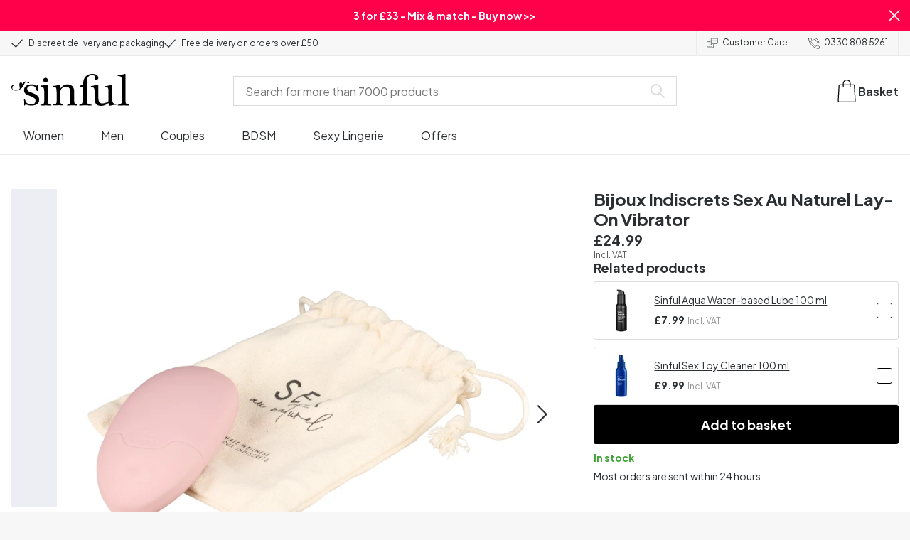

--- FILE ---
content_type: text/html; charset=UTF-8
request_url: https://www.sinful.co.uk/p/bijoux-indiscrets-vibrating-personal-massager/2030518
body_size: 29832
content:
<!DOCTYPE html><!--sinful--><html lang="en-gb"><head><meta charSet="utf-8"/><meta name="viewport" content="width=device-width, initial-scale=1"/><link rel="preload" href="/_next/static/media/636a5ac981f94f8b-s.p.woff2" as="font" crossorigin="" type="font/woff2"/><link rel="preload" href="/_next/static/media/c49dcee81b580683-s.p.woff2" as="font" crossorigin="" type="font/woff2"/><link rel="preload" href="/_next/static/media/fa3e259cafa8f47e-s.p.woff2" as="font" crossorigin="" type="font/woff2"/><link rel="preload" as="image" imageSrcSet="https://eu-images.contentstack.com/v3/assets/blt70200aeea7ce7e0e/blt4f6ae52c84e06ada/65e8e534c77f7a040a6b9f62/45666-bijoux-indiscrets-vibrating-personal-massager_01_product.jpg?quality=90&amp;width=640&amp;height=auto&amp;format=webp&amp;auto=webp&amp;disable=upscale 640w, https://eu-images.contentstack.com/v3/assets/blt70200aeea7ce7e0e/blt4f6ae52c84e06ada/65e8e534c77f7a040a6b9f62/45666-bijoux-indiscrets-vibrating-personal-massager_01_product.jpg?quality=90&amp;width=750&amp;height=auto&amp;format=webp&amp;auto=webp&amp;disable=upscale 750w, https://eu-images.contentstack.com/v3/assets/blt70200aeea7ce7e0e/blt4f6ae52c84e06ada/65e8e534c77f7a040a6b9f62/45666-bijoux-indiscrets-vibrating-personal-massager_01_product.jpg?quality=90&amp;width=828&amp;height=auto&amp;format=webp&amp;auto=webp&amp;disable=upscale 828w, https://eu-images.contentstack.com/v3/assets/blt70200aeea7ce7e0e/blt4f6ae52c84e06ada/65e8e534c77f7a040a6b9f62/45666-bijoux-indiscrets-vibrating-personal-massager_01_product.jpg?quality=90&amp;width=1080&amp;height=auto&amp;format=webp&amp;auto=webp&amp;disable=upscale 1080w, https://eu-images.contentstack.com/v3/assets/blt70200aeea7ce7e0e/blt4f6ae52c84e06ada/65e8e534c77f7a040a6b9f62/45666-bijoux-indiscrets-vibrating-personal-massager_01_product.jpg?quality=90&amp;width=1200&amp;height=auto&amp;format=webp&amp;auto=webp&amp;disable=upscale 1200w, https://eu-images.contentstack.com/v3/assets/blt70200aeea7ce7e0e/blt4f6ae52c84e06ada/65e8e534c77f7a040a6b9f62/45666-bijoux-indiscrets-vibrating-personal-massager_01_product.jpg?quality=90&amp;width=1920&amp;height=auto&amp;format=webp&amp;auto=webp&amp;disable=upscale 1920w, https://eu-images.contentstack.com/v3/assets/blt70200aeea7ce7e0e/blt4f6ae52c84e06ada/65e8e534c77f7a040a6b9f62/45666-bijoux-indiscrets-vibrating-personal-massager_01_product.jpg?quality=90&amp;width=2048&amp;height=auto&amp;format=webp&amp;auto=webp&amp;disable=upscale 2048w, https://eu-images.contentstack.com/v3/assets/blt70200aeea7ce7e0e/blt4f6ae52c84e06ada/65e8e534c77f7a040a6b9f62/45666-bijoux-indiscrets-vibrating-personal-massager_01_product.jpg?quality=90&amp;width=2560&amp;height=auto&amp;format=webp&amp;auto=webp&amp;disable=upscale 2560w" imageSizes="(max-width: 720px) 100vw, (max-width: 1184px) 66vw, 690px" fetchPriority="high"/><link rel="stylesheet" href="/_next/static/css/fc70fb4e98a6c1fb.css" data-precedence="next"/><link rel="stylesheet" href="/_next/static/css/f5298bb8e23fe921.css" data-precedence="next"/><link rel="stylesheet" href="/_next/static/css/720bd146c0792968.css" data-precedence="next"/><link rel="stylesheet" href="/_next/static/css/ef6323d7e0e83717.css" data-precedence="next"/><link rel="preload" as="script" fetchPriority="low" href="/_next/static/chunks/webpack-ad25cbd38f41bb2b.js"/><script src="/_next/static/chunks/d54144d8-e0db7650491f2cec.js" async=""></script><script src="/_next/static/chunks/6681-07b7c035eaf7b845.js" async=""></script><script src="/_next/static/chunks/main-app-008ba149a8a757c3.js" async=""></script><script src="/_next/static/chunks/3171c777-ef619cca4aa4507b.js" async=""></script><script src="/_next/static/chunks/7926-66d63d3677b22954.js" async=""></script><script src="/_next/static/chunks/8258-4c10ecd4ac375a16.js" async=""></script><script src="/_next/static/chunks/5646-4e3722bce986a4f6.js" async=""></script><script src="/_next/static/chunks/904-c06f54e8f7371cbd.js" async=""></script><script src="/_next/static/chunks/1369-15b0731805f7dfa6.js" async=""></script><script src="/_next/static/chunks/1768-030f4564e28d7068.js" async=""></script><script src="/_next/static/chunks/9617-46101e61c2ee2c64.js" async=""></script><script src="/_next/static/chunks/1200-6d343d54edc67b19.js" async=""></script><script src="/_next/static/chunks/7662-30099bd23370d43e.js" async=""></script><script src="/_next/static/chunks/3345-e78c790e5d7f6944.js" async=""></script><script src="/_next/static/chunks/9181-c8c6a3af3ce87813.js" async=""></script><script src="/_next/static/chunks/7664-22949aa70f0db22c.js" async=""></script><script src="/_next/static/chunks/471-bd28b533778f91e0.js" async=""></script><script src="/_next/static/chunks/4342-51da689c68cb07c3.js" async=""></script><script src="/_next/static/chunks/3900-e058c4f3be84d47b.js" async=""></script><script src="/_next/static/chunks/5326-9a2c9dcf6f18a48e.js" async=""></script><script src="/_next/static/chunks/446-dfe1cc338f822670.js" async=""></script><script src="/_next/static/chunks/app/layout-b30f265c9424358b.js" async=""></script><script src="/_next/static/chunks/app/global-error-371fdcea30b793d2.js" async=""></script><script src="/_next/static/chunks/app/not-found-cd3163762e265070.js" async=""></script><script src="/_next/static/chunks/app/p/%5Burl%5D/%5Bsku%5D/layout-47d6ef1749b8e9bd.js" async=""></script><script src="/_next/static/chunks/app/p/%5Burl%5D/%5Bsku%5D/page-399d95ac256f39e4.js" async=""></script><link rel="preload" href="/_next/static/chunks/1400.61805b4bf32a5748.js" as="script" fetchPriority="low"/><link rel="preload" href="/_next/static/chunks/7627.2a69e5d1fc294289.js" as="script" fetchPriority="low"/><link rel="preload" href="/_next/static/chunks/4503.8ecf2fe81b7b24d9.js" as="script" fetchPriority="low"/><meta name="next-size-adjust" content=""/><link rel="icon" type="image/x-icon" href="/favicon.ico"/><link rel="mask-icon" href="/favicon.svg" color="#000000"/><link rel="apple-touch-icon" sizes="180x180" href="/apple-touch-icon.png"/><link rel="icon" type="image/png" sizes="48x48" href="/favicon-48x48.png"/><link rel="icon" type="image/png" sizes="32x32" href="/favicon-32x32.png"/><link rel="icon" type="image/png" sizes="16x16" href="/favicon-16x16.png"/><link rel="manifest" href="/site.webmanifest"/><link rel="preconnect" href="https://dev.visualwebsiteoptimizer.com"/><title>Bijoux Indiscrets Sex Au Naturel Lay-On Vibrator - Sinful UK</title><meta name="description" content="Buy Bijoux Indiscrets Sex Au Naturel Lay-On Vibrator at Sinful. With 365-day return policy and discreet delivery."/><link rel="canonical" href="https://www.sinful.co.uk/p/bijoux-indiscrets-vibrating-personal-massager/2030518"/><link rel="alternate" hrefLang="en-us" href="https://www.sinful.com/p/bijoux-indiscrets-vibrating-personal-massager/2030518"/><link rel="alternate" hrefLang="en-gb" href="https://www.sinful.co.uk/p/bijoux-indiscrets-vibrating-personal-massager/2030518"/><link rel="alternate" hrefLang="sv-se" href="https://www.sinful.se/p/bijoux-indiscrets-vibrerande-personal-massager/2030518"/><link rel="alternate" hrefLang="nb-no" href="https://www.sinful.no/p/bijoux-indiscrets-vibrerende-massor/2030518"/><link rel="alternate" hrefLang="fi-fi" href="https://www.sinful.fi/p/bijoux-indiscrets-vibraattori/2030518"/><link rel="alternate" hrefLang="da-dk" href="https://www.sinful.dk/p/bijoux-indiscreets-vibrerende-personlig-massager/2030518"/><link rel="alternate" hrefLang="de-de" href="https://www.sinful.de/p/bijoux-indiscrets-vibrierendes-massagegerat/2030518"/><link rel="alternate" hrefLang="de-ch" href="https://www.sinful.ch/p/bijoux-indiscrets-vibrierendes-massagegerat/2030518"/><link rel="alternate" hrefLang="fr-fr" href="https://www.sinful.fr/p/bijoux-indiscrets-masseur-personnel-vibrant/2030518"/><link rel="alternate" hrefLang="fr-ch" href="https://www.sinful.ch/fr/p/bijoux-indiscrets-masseur-personnel-vibrant/2030518"/><link rel="alternate" hrefLang="nl-nl" href="https://www.sinful.nl/p/bijoux-indiscrets-vibrerende-persoonlijke-massager/2030518"/><link rel="alternate" hrefLang="nl-be" href="https://www.sinful.be/p/bijoux-indiscrets-vibrerende-persoonlijke-massager/2030518"/><link rel="alternate" hrefLang="fr-be" href="https://www.sinful.be/fr/p/bijoux-indiscrets-masseur-personnel-vibrant/2030518"/><link rel="alternate" hrefLang="de-at" href="https://www.sinful.at/p/bijoux-indiscrets-vibrierendes-massagegerat/2030518"/><meta property="og:title" content="Bijoux Indiscrets Sex Au Naturel Lay-On Vibrator - Sinful UK"/><meta property="og:description" content="Buy Bijoux Indiscrets Sex Au Naturel Lay-On Vibrator at Sinful. With 365-day return policy and discreet delivery."/><meta property="og:url" content="https://www.sinful.co.uk/p/bijoux-indiscrets-vibrating-personal-massager/2030518"/><meta property="og:locale" content="en-GB"/><meta property="og:image" content="https://eu-images.contentstack.com/v3/assets/blt70200aeea7ce7e0e/blt4f6ae52c84e06ada/65e8e534c77f7a040a6b9f62/45666-bijoux-indiscrets-vibrating-personal-massager_01_product.jpg"/><meta property="og:type" content="website"/><meta name="twitter:card" content="summary_large_image"/><meta name="twitter:title" content="Bijoux Indiscrets Sex Au Naturel Lay-On Vibrator - Sinful UK"/><meta name="twitter:description" content="Buy Bijoux Indiscrets Sex Au Naturel Lay-On Vibrator at Sinful. With 365-day return policy and discreet delivery."/><meta name="twitter:image" content="https://eu-images.contentstack.com/v3/assets/blt70200aeea7ce7e0e/blt4f6ae52c84e06ada/65e8e534c77f7a040a6b9f62/45666-bijoux-indiscrets-vibrating-personal-massager_01_product.jpg"/><script>!function(){"use strict";function l(e){for(var t=e,r=0,n=document.cookie.split(";");r<n.length;r++){var o=n[r].split("=");if(o[0].trim()===t)return o[1]}}function s(e){return localStorage.getItem(e)}function u(e){return window[e]}function A(e,t){e=document.querySelector(e);return t?null==e?void 0:e.getAttribute(t):null==e?void 0:e.textContent}var e=window,t=document,r="script",n="dataLayer",o="https://hinfogzi.sinful.co.uk",a="https://load.hinfogzi.sinful.co.uk",i="47pn5hinfogzi",c="3phl=aWQ9R1RNLU5YUlBHTFo1&page=2",g="cookie",v="sfbid",E="",d=!1;try{var d=!!g&&(m=navigator.userAgent,!!(m=new RegExp("Version/([0-9._]+)(.*Mobile)?.*Safari.*").exec(m)))&&16.4<=parseFloat(m[1]),f="stapeUserId"===g,I=d&&!f?function(e,t,r){void 0===t&&(t="");var n={cookie:l,localStorage:s,jsVariable:u,cssSelector:A},t=Array.isArray(t)?t:[t];if(e&&n[e])for(var o=n[e],a=0,i=t;a<i.length;a++){var c=i[a],c=r?o(c,r):o(c);if(c)return c}else console.warn("invalid uid source",e)}(g,v,E):void 0;d=d&&(!!I||f)}catch(e){console.error(e)}var m=e,g=(m[n]=m[n]||[],m[n].push({"gtm.start":(new Date).getTime(),event:"gtm.js"}),t.getElementsByTagName(r)[0]),v=I?"&bi="+encodeURIComponent(I):"",E=t.createElement(r),f=(d&&(i=8<i.length?i.replace(/([a-z]{8}$)/,"kp$1"):"kp"+i),!d&&a?a:o);E.async=!0,E.src=f+"/"+i+".js?"+c+v,null!=(e=g.parentNode)&&e.insertBefore(E,g)}();</script><script id="vwoCode" type="text/javascript">
          //DO NOT make any changes to smart code except for entering your account id
          window._vwo_code ||
            (function () {
            var account_id = 846284,
            version = 2.1,
            settings_tolerance = 2000,
            hide_element = "body",
            hide_element_style = "",
            /* DO NOT EDIT BELOW THIS LINE */
                f=false,w=window,d=document,v=d.querySelector('#vwoCode'),cK='_vwo_'+account_id+'_settings',cc={};try{var c=JSON.parse(localStorage.getItem('_vwo_'+account_id+'_config'));cc=c&&typeof c==='object'?c:{}}catch(e){}var stT=cc.stT==='session'?w.sessionStorage:w.localStorage;code={nonce:v&&v.nonce,use_existing_jquery:function(){return typeof use_existing_jquery!=='undefined'?use_existing_jquery:undefined},library_tolerance:function(){return typeof library_tolerance!=='undefined'?library_tolerance:undefined},settings_tolerance:function(){return cc.sT||settings_tolerance},hide_element_style:function(){return'{'+(cc.hES||hide_element_style)+'}'},hide_element:function(){if(performance.getEntriesByName('first-contentful-paint')[0]){return''}return typeof cc.hE==='string'?cc.hE:hide_element},getVersion:function(){return version},finish:function(e){if(!f){f=true;var t=d.getElementById('_vis_opt_path_hides');if(t)t.parentNode.removeChild(t);if(e)(new Image).src='https://dev.visualwebsiteoptimizer.com/ee.gif?a='+account_id+e}},finished:function(){return f},addScript:function(e){var t=d.createElement('script');t.type='text/javascript';if(e.src){t.src=e.src}else{t.text=e.text}v&&t.setAttribute('nonce',v.nonce);d.getElementsByTagName('head')[0].appendChild(t)},load:function(e,t){var n=this.getSettings(),i=d.createElement('script'),r=this;t=t||{};if(n){i.textContent=n;d.getElementsByTagName('head')[0].appendChild(i);if(!w.VWO||VWO.caE){stT.removeItem(cK);r.load(e)}}else{var o=new XMLHttpRequest;o.open('GET',e,true);o.withCredentials=!t.dSC;o.responseType=t.responseType||'text';o.onload=function(){if(t.onloadCb){return t.onloadCb(o,e)}if(o.status===200||o.status===304){w._vwo_code.addScript({text:o.responseText})}else{w._vwo_code.finish('&e=loading_failure:'+e)}};o.onerror=function(){if(t.onerrorCb){return t.onerrorCb(e)}w._vwo_code.finish('&e=loading_failure:'+e)};o.send()}},getSettings:function(){try{var e=stT.getItem(cK);if(!e){return}e=JSON.parse(e);if(Date.now()>e.e){stT.removeItem(cK);return}return e.s}catch(e){return}},init:function(){if(d.URL.indexOf('__vwo_disable__')>-1)return;var e=this.settings_tolerance();w._vwo_settings_timer=setTimeout(function(){w._vwo_code.finish();stT.removeItem(cK)},e);var t;if(this.hide_element()!=='body'){t=d.createElement('style');var n=this.hide_element(),i=n?n+this.hide_element_style():'',r=d.getElementsByTagName('head')[0];t.setAttribute('id','_vis_opt_path_hides');v&&t.setAttribute('nonce',v.nonce);t.setAttribute('type','text/css');if(t.styleSheet)t.styleSheet.cssText=i;else t.appendChild(d.createTextNode(i));r.appendChild(t)}else{t=d.getElementsByTagName('head')[0];var i=d.createElement('div');i.style.cssText='z-index: 2147483647 !important;position: fixed !important;left: 0 !important;top: 0 !important;width: 100% !important;height: 100% !important;background: white !important;';i.setAttribute('id','_vis_opt_path_hides');i.classList.add('_vis_hide_layer');t.parentNode.insertBefore(i,t.nextSibling)}var o=window._vis_opt_url||d.URL,s='https://dev.visualwebsiteoptimizer.com/j.php?a='+account_id+'&u='+encodeURIComponent(o)+'&vn='+version;if(w.location.search.indexOf('_vwo_xhr')!==-1){this.addScript({src:s})}else{this.load(s+'&x=true')}}};w._vwo_code=code;code.init();})();(function(){var i=window;function t(){if(i._vwo_code){var e=t.hidingStyle=document.getElementById('_vis_opt_path_hides')||t.hidingStyle;if(!i._vwo_code.finished()&&!_vwo_code.libExecuted&&(!i.VWO||!VWO.dNR)){if(!document.getElementById('_vis_opt_path_hides')){document.getElementsByTagName('head')[0].appendChild(e)}requestAnimationFrame(t)}}}t()})();</script><script src="/_next/static/chunks/polyfills-42372ed130431b0a.js" noModule=""></script><style id="__jsx-4110252119">:root{--_10w3tcw1y:'Plus Jakarta Sans', 'Plus Jakarta Sans Fallback';--_10w3tcw1z:'DM Serif Display', 'DM Serif Display Fallback'}</style></head><body><div hidden=""><!--$--><!--/$--></div><noscript><iframe src="https://load.hinfogzi.sinful.co.uk/ns.html?id=GTM-NXRPGLZ5" height="0" width="0" style="display:none;visibility:hidden"></iframe></noscript><div class="" id="ui-root"><div data-testid="infobar" class="yrijto69 yrijto91 _7go9my40 _1a8p1y74l _1a8p1y75" style="grid-template-columns:1fr 30px"><div class="_1a8p1y77d _1a8p1y7a yrijtoc3 yrijtoev yrijtomd yrijtop5 _137o0st91 _137o0stjb _137o0stjc _137o0stk7 _137o0stkd _137o0stkj"><article class="_1ufgj3a3 _1weu09u0"><p><a class="fiw1770 _1ufgj3a1" data-infobar="campaign" target="_self" href="/sex-toys/favourites/3-for-33"><span class="_1ufgj3a0" style="font-weight:bold">3 for £33 - Mix &amp; match - Buy now &gt;&gt;</span></a></p></article></div><span class="_1rej2pt0 _1weu09u1"><svg xmlns="http://www.w3.org/2000/svg" viewBox="0 0 2048 2048" focusable="false" data-infobar="close" role="button" fill="currentColor" stroke="none"><path d="M1169 1024l879 879-145 145-879-879-879 879L0 1903l879-879L0 145 145 0l879 879L1903 0l145 145-879 879z"></path></svg></span></div><div class="_1a8p1y74l _1a8p1y77d _1a8p1y77t _1a8p1y7a yrijtoc3 yrijtoev yrijtomd yrijtop5 _137o0st91 _137o0stjb _137o0stjc _137o0stk7 _137o0stkd _137o0stkj _1sdu78v0"><div class="_1a8p1y70 _1a8p1y7b _1sdu78v4"><div class="_1a8p1y7a _1a8p1y74l"><span class="_1rej2pt0 yrijtopk _1f8og78f"><svg xmlns="http://www.w3.org/2000/svg" width="15.693" height="11.446" viewBox="0 0 15.693 11.446" stroke-linecap="round" stroke-linejoin="round" stroke-width="1.2" fill="currentColor" stroke="none"><g transform="translate(-911.652 -1129.654)"><path d="M912.5,1135.5l5.478,5,8.522-10" transform="translate(0 0)" fill="none" stroke="currentColor"></path></g></svg></span><span class="_1cfy9420 _1f8og785 _1f8og781y _1f8og783m _1f8og786j">Discreet delivery and packaging</span></div><div class="_1a8p1y7a _1a8p1y74l"><span class="_1rej2pt0 yrijtopk _1f8og78f"><svg xmlns="http://www.w3.org/2000/svg" width="15.693" height="11.446" viewBox="0 0 15.693 11.446" stroke-linecap="round" stroke-linejoin="round" stroke-width="1.2" fill="currentColor" stroke="none"><g transform="translate(-911.652 -1129.654)"><path d="M912.5,1135.5l5.478,5,8.522-10" transform="translate(0 0)" fill="none" stroke="currentColor"></path></g></svg></span><span class="_1cfy9420 _1f8og785 _1f8og781y _1f8og783m _1f8og786j">Free delivery on orders over £50</span></div></div><div class="_1a8p1y7a _1a8p1y71 _1sdu78v4"><div class="b0gn4q4" style="--b0gn4q0:1;--b0gn4q1:1;--b0gn4q2:0px;--b0gn4q3:0px"><div class="_1auylowu _137o0st91"><ul class="b0gn4q6 yrijto0 yrijto2s"><li class="b0gn4q7"><div class="_1a8p1y77d _1a8p1y7a"><div class="_1a8p1y7a _1a8p1y74l"><span class="_1rej2pt0 yrijtopk _1f8og78f"><svg xmlns="http://www.w3.org/2000/svg" width="15.693" height="11.446" viewBox="0 0 15.693 11.446" stroke-linecap="round" stroke-linejoin="round" stroke-width="1.2" fill="currentColor" stroke="none"><g transform="translate(-911.652 -1129.654)"><path d="M912.5,1135.5l5.478,5,8.522-10" transform="translate(0 0)" fill="none" stroke="currentColor"></path></g></svg></span><span class="_1cfy9420 _1f8og785 _1f8og781y _1f8og783m _1f8og786j">Discreet delivery and packaging</span></div></div></li><li class="b0gn4q7"><div class="_1a8p1y77d _1a8p1y7a"><div class="_1a8p1y7a _1a8p1y74l"><span class="_1rej2pt0 yrijtopk _1f8og78f"><svg xmlns="http://www.w3.org/2000/svg" width="15.693" height="11.446" viewBox="0 0 15.693 11.446" stroke-linecap="round" stroke-linejoin="round" stroke-width="1.2" fill="currentColor" stroke="none"><g transform="translate(-911.652 -1129.654)"><path d="M912.5,1135.5l5.478,5,8.522-10" transform="translate(0 0)" fill="none" stroke="currentColor"></path></g></svg></span><span class="_1cfy9420 _1f8og785 _1f8og781y _1f8og783m _1f8og786j">Free delivery on orders over £50</span></div></div></li><li class="b0gn4q7"><div class="_1a8p1y77d _1a8p1y7a"></div></li></ul></div></div></div><div class="_1a8p1y70 _1a8p1y7c _137o0st13v _1a8p1y77i"><div class="_1sdu78v1 _1sdu78v2 _1sdu78v3"><span class="_1cfy9420 _1f8og785 _1f8og785k _1f8og781y _1f8og783m _1f8og786j"><a data-navid="nav-link" class="fiw1770" href="/support"><span class="_1rej2pt0 yrijtopf _1f8og78f"><svg xmlns="http://www.w3.org/2000/svg" viewBox="0 0 24 22" fill="none" stroke="currentColor" stroke-linecap="round" stroke-linejoin="round"><path d="M8.91,8.43h-5a2,2,0,0,0-2,2v7a2,2,0,0,0,2,2h9l3,3v-8" transform="translate(-1.41 -0.93)"></path><path d="M22.91,12.43h-9l-3,3v-12a2,2,0,0,1,2-2h10a2,2,0,0,1,2,2v7A2,2,0,0,1,22.91,12.43Z" transform="translate(-1.41 -0.93)"></path><circle cx="13.5" cy="5.5" r="0.5"></circle><circle cx="16.5" cy="5.5" r="0.5"></circle><circle cx="19.5" cy="5.5" r="0.5"></circle></svg></span> <!-- -->Customer Care</a></span></div><div class="_1sdu78v1 _1sdu78v3"><span class="_1cfy9420 _1f8og785 _1f8og785k _1f8og781y _1f8og783m _1f8og786j"><a class="fiw1770" href="tel:03308085261"><span class="_1rej2pt0 yrijtopf _1f8og78f"><svg xmlns="http://www.w3.org/2000/svg" viewBox="0 0 23.29 23.31" fill="none" stroke="currentColor" stroke-linecap="round" stroke-linejoin="round"><path d="M2.1,2.76A2,2,0,0,0,2,4.09a24.46,24.46,0,0,0,6.78,13,23.78,23.78,0,0,0,13,6.74,2.08,2.08,0,0,0,1.33-.09.62.62,0,0,0,.32-.41l.81-3.59a1,1,0,0,0-.3-.89c-.13-.12-2.85-1.1-4.14-1.73a1.08,1.08,0,0,0-1.41.32l-.5.86a1.28,1.28,0,0,1-.79.59c-1.26.32-5.16-3.27-6-4.12S6.47,9.9,6.79,8.64a1.26,1.26,0,0,1,.59-.78l.86-.5A1.09,1.09,0,0,0,8.57,6,21,21,0,0,1,7.31,2.49a1.12,1.12,0,0,0-1.2-.86l-3.62.81A.64.64,0,0,0,2.1,2.76Z" transform="translate(-1.44 -1.09)"></path><path d="M13.07,4.6a7.11,7.11,0,0,1,7.11,7.11" transform="translate(-1.44 -1.09)"></path><path d="M13.07,1.59A10.12,10.12,0,0,1,23.19,11.71" transform="translate(-1.44 -1.09)"></path></svg></span> <!-- -->0330 808 5261</a></span></div></div></div><header><div class="_7brozz1"><div class="yrijtoc3 yrijtoev yrijtomd yrijtop5 _137o0st91 _137o0stjb _137o0stjc _137o0stk7 _137o0stkd _137o0stkj _7brozz5"><div class="_7brozz7 _7brozz8"><a class="fiw1770" href="/"><svg xmlns="http://www.w3.org/2000/svg" width="165.849" height="44.996" viewBox="0 0 165.849 44.996"><g transform="translate(-6.38 -16.6)"><g transform="translate(24.068 16.6)"><path d="M47.144,50.8a8.162,8.162,0,0,0-2.454-1.882,27.53,27.53,0,0,0-3.109-1.554,20.9,20.9,0,0,0-2.045-.818c-.818-.327-1.554-.573-2.127-.818a12.81,12.81,0,0,1-3.518-1.718,3.257,3.257,0,0,1-1.473-2.863,4.082,4.082,0,0,1,1.718-3.436,6.656,6.656,0,0,1,4.172-1.227c2.373,0,4.254.654,5.4,1.963a11.776,11.776,0,0,1,2.373,5.4c.164.245.9.164,1.064-.082V39.345a25.3,25.3,0,0,1,.409-4.009.738.738,0,0,0-.409-.082h-.491c-.164.082-.082,0-.082.082a1.764,1.764,0,0,1-.9,1.309,1.8,1.8,0,0,0-.654-.082.613.613,0,0,1-.409-.082h0a9.879,9.879,0,0,0-2.945-1.473,11.457,11.457,0,0,0-3.109-.409,18.8,18.8,0,0,0-3.682.409A11.16,11.16,0,0,0,31.518,36.4a8.764,8.764,0,0,0-2.454,2.454,6.593,6.593,0,0,0-.982,3.763,8.563,8.563,0,0,0,.573,3.191,7.038,7.038,0,0,0,1.636,2.127,9.722,9.722,0,0,0,2.373,1.473c.9.409,1.882.818,2.782,1.145.654.245,1.309.491,1.882.736.654.245,1.227.491,1.882.736a14.351,14.351,0,0,1,3.436,2.127A4.213,4.213,0,0,1,44.2,57.671a4.769,4.769,0,0,1-1.554,3.845,5.967,5.967,0,0,1-4.009,1.391,12.727,12.727,0,0,1-3.763-.491,6.343,6.343,0,0,1-2.7-1.554,8.162,8.162,0,0,1-1.882-2.454,13.485,13.485,0,0,1-1.145-3.354c0-.082,0-.082-.164-.082-.082,0-.245-.082-.327-.082h-.082a1.163,1.163,0,0,0-.491.164c-.082.082-.082,0-.082.082,0,.164.245,3.191.245,4.581V64.3h0a.737.737,0,0,0,.409.082,1.6,1.6,0,0,0,.573-.082h0a1.591,1.591,0,0,1,.736-1.145,1.32,1.32,0,0,1,.736-.245.738.738,0,0,1,.409.082h0a12.755,12.755,0,0,0,3.518,1.064,21.07,21.07,0,0,0,3.682.409,22.983,22.983,0,0,0,4.009-.409,11.3,11.3,0,0,0,3.518-1.391,7.521,7.521,0,0,0,2.536-2.536,7.166,7.166,0,0,0,.982-3.927,7.279,7.279,0,0,0-.573-3.109A13.245,13.245,0,0,0,47.144,50.8Z" transform="translate(-28 -19.874)"></path><path d="M71.008,63.157a11.194,11.194,0,0,1-2.373-.573,2.737,2.737,0,0,1-1.309-1.227,4.624,4.624,0,0,1-.491-1.963,26.324,26.324,0,0,1-.082-2.7h0V36a2.529,2.529,0,0,0-.164-.654c-.082-.164-.245-.327-.654-.245-.245,0-1.227.327-1.718.409a12.859,12.859,0,0,1-1.882.327c-.736.082-1.391.164-2.127.245-.654.082-1.309.082-1.963.164s-1.145.082-1.554.164h0c-.164,0-.164,0-.245.164a.818.818,0,0,0,0,.982c.082.082.082.164.245.164h0a13.135,13.135,0,0,1,2.536.573,2.87,2.87,0,0,1,1.554,1.391,9.287,9.287,0,0,1,.654,2.7c.082,1.145.164,2.618.164,4.5V57.184a23.826,23.826,0,0,1-.082,2.536,3.9,3.9,0,0,1-.573,1.8,3.472,3.472,0,0,1-1.554,1.227,9.6,9.6,0,0,1-2.7.573.425.425,0,0,0-.327.164.877.877,0,0,0-.164.491.45.45,0,0,0,.164.409c.082.082.082.164.245.164,1.145,0,6.3-.245,7.69-.245,1.309,0,6.136.245,6.872.245.164,0,.245,0,.245-.164.082-.164.164-.245.164-.409a1.163,1.163,0,0,0-.164-.491A.726.726,0,0,0,71.008,63.157Z" transform="translate(-33.129 -19.96)"></path><path d="M67.627,26.654a3.564,3.564,0,0,0-.9-2.373,2.854,2.854,0,0,0-2.291-.982,3.33,3.33,0,0,0-2.454.982A3.1,3.1,0,0,0,61,26.572a2.639,2.639,0,0,0,1.064,2.209,3.585,3.585,0,0,0,2.536.9,3.021,3.021,0,0,0,2.209-.9A3.552,3.552,0,0,0,67.627,26.654Z" transform="translate(-34.002 -17.819)"></path><path d="M111.67,63.07a10.689,10.689,0,0,1-2.209-.573,2.406,2.406,0,0,1-1.227-1.145,5.731,5.731,0,0,1-.491-1.882c-.082-.736-.082-1.718-.082-2.863V45.563c0-3.927-.9-6.709-2.618-8.427S100.871,34.6,97.762,34.6a8.7,8.7,0,0,0-3.027.491,11.47,11.47,0,0,0-2.454,1.227A12.689,12.689,0,0,0,90.4,37.872q-.736.859-1.227,1.473a.51.51,0,0,1-.409.245H88.6a.509.509,0,0,1-.327-.491V36.318a1.955,1.955,0,0,0-.409-1.145c-.164-.245-.327-.245-.573-.245a.89.89,0,0,0-.409.082,38.717,38.717,0,0,1-4.827,1.309,26.579,26.579,0,0,1-3.6.409.425.425,0,0,0-.327.164.625.625,0,0,0-.164.409c0,.164,0,.245.164.327a.425.425,0,0,0,.327.164,5.6,5.6,0,0,1,2.536.491,3.3,3.3,0,0,1,1.391,1.882,16.347,16.347,0,0,1,.491,3.436c.082,1.391.082,3.109.082,5.236v8.1a23.878,23.878,0,0,1-.082,2.618,4.614,4.614,0,0,1-.573,1.882A2.491,2.491,0,0,1,80.827,62.5a9.269,9.269,0,0,1-2.536.491.425.425,0,0,0-.327.164.877.877,0,0,0-.164.491.45.45,0,0,0,.164.409c.082.082.082.164.245.164,1.064,0,5.972-.245,7.363-.245,1.309,0,5.972.245,6.3.245.164,0,.245,0,.245-.164.082-.164.164-.245.164-.409a1.163,1.163,0,0,0-.164-.491.425.425,0,0,0-.327-.164,6.681,6.681,0,0,1-2.045-.654A3.28,3.28,0,0,1,88.6,61.107a5.833,5.833,0,0,1-.409-1.882,26.328,26.328,0,0,1-.082-2.7v-10.8a7.662,7.662,0,0,1,.573-3.027,7.318,7.318,0,0,1,1.554-2.536,7.732,7.732,0,0,1,2.536-1.718,9.3,9.3,0,0,1,3.518-.654,5.728,5.728,0,0,1,3.272.9,5.637,5.637,0,0,1,1.8,2.291,8.662,8.662,0,0,1,.736,3.027c.082,1.064.164,2.127.164,3.272v9.736a23.824,23.824,0,0,1-.082,2.536,3.888,3.888,0,0,1-.491,1.8,2.951,2.951,0,0,1-1.227,1.227,5.511,5.511,0,0,1-2.291.573.425.425,0,0,0-.327.164.877.877,0,0,0-.164.491.45.45,0,0,0,.164.409c.082.082.082.164.245.164.818,0,5.645-.245,7.036-.245,1.309,0,6.054.245,6.545.245.164,0,.245,0,.245-.164.082-.164.164-.245.164-.409a1.163,1.163,0,0,0-.164-.491C111.915,63.152,111.834,63.152,111.67,63.07Z" transform="translate(-37.058 -19.874)"></path><path d="M133.781,31V29.772c0-1.145,0-2.373.082-3.682a13.964,13.964,0,0,1,.736-3.763,6.83,6.83,0,0,1,2.127-2.945,6.24,6.24,0,0,1,4.091-1.145,6.519,6.519,0,0,1,2.945.654,2.344,2.344,0,0,1,1.227,2.209,1.355,1.355,0,0,1-.409.982c-.082,0-.164.409-.164.982a1.311,1.311,0,0,0,.736,1.309,3.111,3.111,0,0,0,1.8.491,2.787,2.787,0,0,0,1.963-.736,2.162,2.162,0,0,0,.818-1.718,4.409,4.409,0,0,0-.736-2.7,6.578,6.578,0,0,0-1.882-1.8,7.636,7.636,0,0,0-2.7-.982,13.39,13.39,0,0,0-3.109-.327,14.542,14.542,0,0,0-5.481.982,11.551,11.551,0,0,0-4.009,2.7,11.382,11.382,0,0,0-2.454,4.091,14.815,14.815,0,0,0-.818,5.154v1.554a1.618,1.618,0,0,1-.164.9.848.848,0,0,1-.982.573l-3.436.327c-.164,0-.245.082-.327.245a1.541,1.541,0,0,0-.164.654,1.517,1.517,0,0,0,.164.573c.082.164.082.164.245.164h3.191a2.031,2.031,0,0,1,.736.082c.164.082.327.082.491.245a.6.6,0,0,1,.164.491V53.661a26.329,26.329,0,0,1-.082,2.7,3.9,3.9,0,0,1-.573,1.8,3.24,3.24,0,0,1-1.554,1.145,13.5,13.5,0,0,1-2.782.573.481.481,0,0,0-.409.164.877.877,0,0,0-.164.491.45.45,0,0,0,.164.409c.082.082.082.164.245.164,1.309,0,6.709-.245,8.1-.245,1.309,0,6.872.245,8.508.245.082,0,.164,0,.245-.164s.164-.245.164-.409a1.163,1.163,0,0,0-.164-.491.425.425,0,0,0-.327-.164,20.235,20.235,0,0,1-3.354-.654,3.888,3.888,0,0,1-1.882-1.145,3.521,3.521,0,0,1-.736-1.882,23.862,23.862,0,0,1-.164-2.7V36.071L133.781,31Z" transform="translate(-45.261 -16.6)"></path><path d="M178.161,62.1a6.652,6.652,0,0,1-2.782-.409,2.649,2.649,0,0,1-1.636-1.473,7.238,7.238,0,0,1-.654-2.7c-.082-1.064-.082-2.536-.082-4.254V36.327a2.828,2.828,0,0,0-.245-.982c-.082-.164-.164-.164-.409-.164a.89.89,0,0,0-.409.082,38.332,38.332,0,0,1-4.336,1.145,22.806,22.806,0,0,1-4.336.736c-.164,0-.164,0-.245.082a.492.492,0,0,0-.082.327v.082a1.163,1.163,0,0,0,.164.491c.082.082.082.164.245.164a10.706,10.706,0,0,1,2.373.491,2.094,2.094,0,0,1,1.391,1.227,6.159,6.159,0,0,1,.491,2.454c.082,1.064.082,2.454.082,4.336V57.762a1.428,1.428,0,0,1-.327.982,10.768,10.768,0,0,1-3.763,1.963,16.474,16.474,0,0,1-4.663.818,5.491,5.491,0,0,1-2.7-.573,4.245,4.245,0,0,1-1.8-1.8,10.093,10.093,0,0,1-.818-3.109,34.05,34.05,0,0,1-.245-4.418v-15.3a3.694,3.694,0,0,0-.245-1.064c-.082-.164-.164-.164-.409-.164a.89.89,0,0,0-.409.082c-.818.245-4.254.982-5.072,1.145s-3.6.654-4.009.736h0c-.164,0-.164,0-.245.164a.737.737,0,0,0-.082.409v.082a1.163,1.163,0,0,0,.164.491c.082.164.082.082.164.164h0a13.928,13.928,0,0,1,2.536.491,2.333,2.333,0,0,1,1.554,1.227,5.9,5.9,0,0,1,.654,2.454c.082,1.064.164,2.454.164,4.336v7.281a26.735,26.735,0,0,0,.409,4.663,9.057,9.057,0,0,0,1.473,3.354,6.311,6.311,0,0,0,2.863,2.045,12.834,12.834,0,0,0,4.745.736,13.571,13.571,0,0,0,4.581-.818,14.073,14.073,0,0,0,4.663-2.782.7.7,0,0,1,.491-.245h.164c.164,0,.409.327.409.491a10.428,10.428,0,0,0,.245,2.618c.164.573.327.654.491.654a3.893,3.893,0,0,0,1.064-.164,16.925,16.925,0,0,0,1.8-.327c.654-.164,1.309-.245,1.882-.409a6.714,6.714,0,0,1,1.473-.245c.409-.082.736-.082,1.064-.164a2.783,2.783,0,0,1,.818-.082c.245,0,.491-.082.736-.082h.9c.082,0,.082,0,.082-.082a1.038,1.038,0,0,0,.082-.491,2.893,2.893,0,0,0-.082-.491Z" transform="translate(-48.898 -19.965)"></path><path d="M204.835,59.8a13.773,13.773,0,0,1-2.7-.573A2.929,2.929,0,0,1,200.581,58a3.887,3.887,0,0,1-.491-1.963,26.329,26.329,0,0,1-.082-2.7V17.254a1.088,1.088,0,0,0-.245-.573.358.358,0,0,0-.245-.082,1.6,1.6,0,0,0-.573.082,26.124,26.124,0,0,1-5.154.982c-1.8.164-3.354.327-4.663.409h0c-.164,0-.164,0-.245.164a.737.737,0,0,0-.082.409v.082a1.163,1.163,0,0,0,.164.491c.082.164.082.082.164.164h0c1.227.164,2.209.327,3.027.491a3.111,3.111,0,0,1,1.8,1.391,5.946,5.946,0,0,1,.654,2.7c.082,1.145.164,2.7.164,4.5v25.28a23.824,23.824,0,0,1-.082,2.536,4.614,4.614,0,0,1-.573,1.882,3.751,3.751,0,0,1-1.636,1.227,10.974,10.974,0,0,1-2.863.573.425.425,0,0,0-.327.164.877.877,0,0,0-.164.491.45.45,0,0,0,.164.409c.082.082.082.164.245.164,1.391,0,6.627-.245,8.018-.245,1.309,0,6.463.245,7.445.245.164,0,.245,0,.245-.164.082-.164.164-.245.164-.409a1.163,1.163,0,0,0-.164-.491A.725.725,0,0,0,204.835,59.8Z" transform="translate(-57.247 -16.6)"></path></g><path d="M28.158,30.511c-.164,0-.409-.327-.736-.573-.818-.573-3.845-.573-5.318,3.109-.164.409-.245.409-.327,0-.082-2.373-4.172-3.272-4.172.573,0,3.763.982,4.172.409,5.972-.409,1.391-3.845,3.6-8.018,2.045-3.763-1.473-2.618-5.89-.082-6.381.491-.082.654-.327,0-.654a2.386,2.386,0,0,0-2.536.573A3.82,3.82,0,0,0,7.46,40.41c2.945,3.354,9.654,2.373,13.09-1.227s4.091-8.836,6.709-8.427c1.718.245,1.473.9,2.373,1.227.9.245,2.536,0,1.554-1.064C30.285,29.775,28.567,30.429,28.158,30.511Z" transform="translate(0 -2.375)"></path></g></svg></a></div><div class="_7brozz7 _7brozzc"><button role="button" class="w17qey8 _1f8og782n w17qey9 _7go9mye _1a8p1y7p _1a8p1y74l _1a8p1y77d _7go9my5e yrijtoc3 yrijtoev yrijto6e yrijto96 _1f8og78f _1a8p1y7a _1a8p1y73 _1a8p1y77d _1a8p1y74l _1a8p1y719 yrijtof"><span class="_1rej2pt0 qkhe17 _1f8og78z"><svg xmlns="http://www.w3.org/2000/svg" width="29" height="20" viewBox="0 0 25.2 17.2" stroke-width="1" fill="currentColor" stroke="none"><g id="Group_577" data-name="Group 577" transform="translate(-12.118 -11.208)"><line id="Line_18" data-name="Line 18" x2="24" transform="translate(12.718 11.808)" fill="#163567" stroke="#000" stroke-linecap="round" stroke-linejoin="round" stroke-width="1.2px"></line><line id="Line_19" data-name="Line 19" x2="24" transform="translate(12.718 27.808)" fill="#163567" stroke="#000" stroke-linecap="round" stroke-linejoin="round" stroke-width="1.2px"></line><line id="Line_20" data-name="Line 20" x2="24" transform="translate(12.718 19.808)" fill="#163567" stroke="#000" stroke-linecap="round" stroke-linejoin="round" stroke-width="1.2px"></line></g></svg></span><span class="qkhe16 _1cfy9420 _1f8og7823 _1f8og783m _1f8og786j">Menu</span></button><nav aria-label="Main" data-orientation="horizontal" dir="ltr" class="_1a8p1y70 _1a8p1y7i"><div style="position:relative"><ul data-orientation="horizontal" class="_1vm6wx43" dir="ltr"><li class="_1vm6wx46" data-testid="navitem"><a class="fiw1770 _1vm6wx47" data-navid="nav-link" id="radix-_R_14tla5lb_-trigger-radix-_R_74tla5lb_" data-state="closed" aria-expanded="false" aria-controls="radix-_R_14tla5lb_-content-radix-_R_74tla5lb_" data-radix-collection-item="" href="/women"><span class="_1cfy9420 _1f8og781y _1f8og783m _1f8og786j">Women</span></a></li><li class="_1vm6wx46" data-testid="navitem"><a class="fiw1770 _1vm6wx47" data-navid="nav-link" id="radix-_R_14tla5lb_-trigger-radix-_R_b4tla5lb_" data-state="closed" aria-expanded="false" aria-controls="radix-_R_14tla5lb_-content-radix-_R_b4tla5lb_" data-radix-collection-item="" href="/men"><span class="_1cfy9420 _1f8og781y _1f8og783m _1f8og786j">Men</span></a></li><li class="_1vm6wx46" data-testid="navitem"><a class="fiw1770 _1vm6wx47" data-navid="nav-link" id="radix-_R_14tla5lb_-trigger-radix-_R_f4tla5lb_" data-state="closed" aria-expanded="false" aria-controls="radix-_R_14tla5lb_-content-radix-_R_f4tla5lb_" data-radix-collection-item="" href="/couples"><span class="_1cfy9420 _1f8og781y _1f8og783m _1f8og786j">Couples</span></a></li><li class="_1vm6wx46" data-testid="navitem"><a class="fiw1770 _1vm6wx47" data-navid="nav-link" id="radix-_R_14tla5lb_-trigger-radix-_R_j4tla5lb_" data-state="closed" aria-expanded="false" aria-controls="radix-_R_14tla5lb_-content-radix-_R_j4tla5lb_" data-radix-collection-item="" href="/fetish"><span class="_1cfy9420 _1f8og781y _1f8og783m _1f8og786j">BDSM</span></a></li><li class="_1vm6wx46" data-testid="navitem"><a class="fiw1770 _1vm6wx47" data-navid="nav-link" id="radix-_R_14tla5lb_-trigger-radix-_R_n4tla5lb_" data-state="closed" aria-expanded="false" aria-controls="radix-_R_14tla5lb_-content-radix-_R_n4tla5lb_" data-radix-collection-item="" href="/women/sexy-lingerie"><span class="_1cfy9420 _1f8og781y _1f8og783m _1f8og786j">Sexy Lingerie</span></a></li><li class="_1vm6wx46" data-testid="navitem"><a class="fiw1770 _1vm6wx47" data-navid="nav-link" id="radix-_R_14tla5lb_-trigger-radix-_R_r4tla5lb_" data-state="closed" aria-expanded="false" aria-controls="radix-_R_14tla5lb_-content-radix-_R_r4tla5lb_" data-radix-collection-item="" href="/sex-toys/favourites/offers"><span class="_1cfy9420 _1f8og781y _1f8og783m _1f8og786j">Offers</span></a></li></ul></div></nav></div><div class="_7brozz7 _7brozza"><div class="_137o0st91" data-headlessui-state=""><div class="yrijtobo yrijtobz yrijtoeg yrijtoer _1a8p1y74l yrijto3h yrijto3s _1a8p1y75 _12xnrmv2" style="grid-template-rows:min-content;grid-template-columns:1fr min-content"><input class="_12xnrmv3" autoComplete="off" placeholder="Search for more than 7000 products" id="headlessui-combobox-input-_R_b6tla5lb_" role="combobox" type="text" aria-expanded="false" aria-autocomplete="list" data-headlessui-state="" value=""/><svg xmlns="http://www.w3.org/2000/svg" fill="none" viewBox="0 0 24 24" color="currentColor" stroke="currentColor" stroke-width="2" class="_12xnrmv0" cursor="pointer"><path stroke-linecap="round" stroke-linejoin="round" d="M21 21l-6-6m2-5a7 7 0 11-14 0 7 7 0 0114 0z"></path></svg></div></div></div><div class="_7brozz7 _7brozz9"><a class="fiw1770 _1mw7j3e0" href="/cart"><div class="_1js9ehv1"><span class="_1rej2pt0 _1f8og7832 _1f8og78z"><svg xmlns="http://www.w3.org/2000/svg" viewBox="0 0 24.532 31.204" stroke-width="1" fill="none" stroke="currentColor"><g transform="translate(-771.18 -863.9)"><path d="M776.5,873.727v-4.613a4.674,4.674,0,0,1,4.732-4.613h0a4.674,4.674,0,0,1,4.732,4.613v4.613" transform="translate(2.281)" fill="none" stroke="#000" stroke-width="1.2px" stroke-linecap="round" stroke-miterlimit="10"></path><path d="M793.727,870.734l1.16,20.913a1.305,1.305,0,0,1-1.3,1.38H772.861a1.305,1.305,0,0,1-1.3-1.38l1.16-20.913a1.3,1.3,0,0,1,1.3-1.234h18.4A1.3,1.3,0,0,1,793.727,870.734Z" transform="translate(0.223 1.477)" fill="none" stroke="#000" stroke-width="1.2px" stroke-linejoin="round"></path></g></svg></span></div><span class="_1mw7j3e1 _1cfy9420 _1f8og7823 _1f8og783m _1f8og786j">Basket</span></a></div></div></div><div class=""></div></header><!--$!--><template data-dgst="BAILOUT_TO_CLIENT_SIDE_RENDERING"></template><!--/$--><script type="application/ld+json">{"@context":"http://schema.org","@type":"Organization","name":"Sinful","legalName":"Sinful","alternateName":"Sinfull","image":"https://eu-images.contentstack.com/v3/assets/blt70200aeea7ce7e0e/blt6a159b90ec3ec697/6444340139d7ae49943393e4/logo_black_550x550.jpg","description":"","url":"https://www.sinful.co.uk","telephone":"03308085261","sameAs":["https://www.facebook.com/sinful.global/","https://www.instagram.com/sinful.global/","https://www.instagram.com/sinful.global","https://www.youtube.com/@SinfulDK","https://www.tiktok.com/@sinful.global","https://da.wikipedia.org/wiki/Sinful","https://www.linkedin.com/company/sinful-aps"],"brand":{"@type":"Brand","name":"Sinful"},"address":{"@type":"PostalAddress","streetAddress":"Unit 1, Station Court, Station Lane","addressLocality":"Hethersett","postalCode":"NR9 3AY","addressCountry":{"@type":"Country","name":"United Kingdom"}},"contactPoint":{"@type":"ContactPoint","telephone":"03308085261","contactType":"customerservice","areaServed":"GB"}}</script><main><!--$!--><template data-dgst="BAILOUT_TO_CLIENT_SIDE_RENDERING"></template><div class="_7go9my4g _137o0st91"><div class="yrijto9v _1a8p1y719 _1a8p1y7a yrijtoc3 yrijtoev yrijtomd yrijtop5 _137o0st91 _137o0stjb _137o0stjc _137o0stk7 _137o0stkd _137o0stkj"><div class="_137o0stwi"></div><script type="application/ld+json">{"@context":"https://schema.org/","@type":"Product","name":"Bijoux Indiscrets Sex Au Naturel Lay-On Vibrator","description":"Step into a world where pleasure knows no bounds with our Vibrating Personal Massager from Bijoux Indiscrets. In a time where connection is more important than ever, why not indulge in a little self-love and exploration? Gone are the days of hiding your desires – designed to adapt to your unique anatomy, it's the ultimate tool for discovering what truly makes you tick. This massager isn't just about reaching new heights of ecstasy; it's about embracing your desires and celebrating your body.Wash your vibrator in warm water and mild soap or sex toy cleaner.","sku":"45666","mpn":"45666","url":"/p/bijoux-indiscrets-vibrating-personal-massager/2030518","image":"https://eu-images.contentstack.com/v3/assets/blt70200aeea7ce7e0e/blt4f6ae52c84e06ada/65e8e534c77f7a040a6b9f62/45666-bijoux-indiscrets-vibrating-personal-massager_01_product.jpg?width=1500&height=auto","brand":{"@type":"brand","name":"Bijoux Indiscrets"},"offers":{"@type":"Offer","priceCurrency":"GBP","price":24.99,"itemCondition":"http://schema.org/NewCondition","availability":"http://schema.org/OutOfStock","url":"/p/bijoux-indiscrets-vibrating-personal-massager/2030518"},"aggregateRating":{"@type":"AggregateRating","ratingValue":0,"ratingCount":0,"bestRating":5,"worstRating":1,"itemReviewed":{"@type":"Thing","name":"Bijoux Indiscrets Sex Au Naturel Lay-On Vibrator"}},"review":[]}</script><div class="yrijto1o yrijto4g _1a8p1y719 _1a8p1y7a"><div class="_1a8p1y75 fbmaj40"><div class=""><div class="_1auylowu"><div class="imaasf1"></div><div class="imaasf2"><div class="b0gn4q4 imaasf0" style="--b0gn4q0:1;--b0gn4q1:1;--b0gn4q2:0px;--b0gn4q3:0px"><div class="_1auylowu _137o0st91"><ul class="b0gn4q6 yrijto0 yrijto2s"><li class="b0gn4q7"><img alt="Bijoux Indiscrets Sex Au Naturel Lay-On Vibrator var 1" width="1500" height="1500" class="imaasf3 _18jdd940 _18jdd947 _18jdd941" fetchPriority="high" sizes="(max-width: 720px) 100vw, (max-width: 1184px) 66vw, 690px" srcSet="https://eu-images.contentstack.com/v3/assets/blt70200aeea7ce7e0e/blt4f6ae52c84e06ada/65e8e534c77f7a040a6b9f62/45666-bijoux-indiscrets-vibrating-personal-massager_01_product.jpg?quality=90&amp;width=640&amp;height=auto&amp;format=webp&amp;auto=webp&amp;disable=upscale 640w, https://eu-images.contentstack.com/v3/assets/blt70200aeea7ce7e0e/blt4f6ae52c84e06ada/65e8e534c77f7a040a6b9f62/45666-bijoux-indiscrets-vibrating-personal-massager_01_product.jpg?quality=90&amp;width=750&amp;height=auto&amp;format=webp&amp;auto=webp&amp;disable=upscale 750w, https://eu-images.contentstack.com/v3/assets/blt70200aeea7ce7e0e/blt4f6ae52c84e06ada/65e8e534c77f7a040a6b9f62/45666-bijoux-indiscrets-vibrating-personal-massager_01_product.jpg?quality=90&amp;width=828&amp;height=auto&amp;format=webp&amp;auto=webp&amp;disable=upscale 828w, https://eu-images.contentstack.com/v3/assets/blt70200aeea7ce7e0e/blt4f6ae52c84e06ada/65e8e534c77f7a040a6b9f62/45666-bijoux-indiscrets-vibrating-personal-massager_01_product.jpg?quality=90&amp;width=1080&amp;height=auto&amp;format=webp&amp;auto=webp&amp;disable=upscale 1080w, https://eu-images.contentstack.com/v3/assets/blt70200aeea7ce7e0e/blt4f6ae52c84e06ada/65e8e534c77f7a040a6b9f62/45666-bijoux-indiscrets-vibrating-personal-massager_01_product.jpg?quality=90&amp;width=1200&amp;height=auto&amp;format=webp&amp;auto=webp&amp;disable=upscale 1200w, https://eu-images.contentstack.com/v3/assets/blt70200aeea7ce7e0e/blt4f6ae52c84e06ada/65e8e534c77f7a040a6b9f62/45666-bijoux-indiscrets-vibrating-personal-massager_01_product.jpg?quality=90&amp;width=1920&amp;height=auto&amp;format=webp&amp;auto=webp&amp;disable=upscale 1920w, https://eu-images.contentstack.com/v3/assets/blt70200aeea7ce7e0e/blt4f6ae52c84e06ada/65e8e534c77f7a040a6b9f62/45666-bijoux-indiscrets-vibrating-personal-massager_01_product.jpg?quality=90&amp;width=2048&amp;height=auto&amp;format=webp&amp;auto=webp&amp;disable=upscale 2048w, https://eu-images.contentstack.com/v3/assets/blt70200aeea7ce7e0e/blt4f6ae52c84e06ada/65e8e534c77f7a040a6b9f62/45666-bijoux-indiscrets-vibrating-personal-massager_01_product.jpg?quality=90&amp;width=2560&amp;height=auto&amp;format=webp&amp;auto=webp&amp;disable=upscale 2560w" src="https://eu-images.contentstack.com/v3/assets/blt70200aeea7ce7e0e/blt4f6ae52c84e06ada/65e8e534c77f7a040a6b9f62/45666-bijoux-indiscrets-vibrating-personal-massager_01_product.jpg?quality=90&amp;width=2560&amp;height=auto&amp;format=webp&amp;auto=webp&amp;disable=upscale"/></li><li class="b0gn4q7"><img alt="Bijoux Indiscrets Sex Au Naturel Lay-On Vibrator var 2" width="1500" height="1500" class="imaasf3 _18jdd940 _18jdd947 _18jdd941" loading="lazy" sizes="(max-width: 720px) 100vw, (max-width: 1184px) 66vw, 690px" srcSet="https://eu-images.contentstack.com/v3/assets/blt70200aeea7ce7e0e/blt18184cdbbc1bd2bf/65e8e5343cdaa5040ab7ec19/45666-bijoux-indiscrets-vibrating-personal-massager_02_product.jpg?quality=90&amp;width=640&amp;height=auto&amp;format=webp&amp;auto=webp&amp;disable=upscale 640w, https://eu-images.contentstack.com/v3/assets/blt70200aeea7ce7e0e/blt18184cdbbc1bd2bf/65e8e5343cdaa5040ab7ec19/45666-bijoux-indiscrets-vibrating-personal-massager_02_product.jpg?quality=90&amp;width=750&amp;height=auto&amp;format=webp&amp;auto=webp&amp;disable=upscale 750w, https://eu-images.contentstack.com/v3/assets/blt70200aeea7ce7e0e/blt18184cdbbc1bd2bf/65e8e5343cdaa5040ab7ec19/45666-bijoux-indiscrets-vibrating-personal-massager_02_product.jpg?quality=90&amp;width=828&amp;height=auto&amp;format=webp&amp;auto=webp&amp;disable=upscale 828w, https://eu-images.contentstack.com/v3/assets/blt70200aeea7ce7e0e/blt18184cdbbc1bd2bf/65e8e5343cdaa5040ab7ec19/45666-bijoux-indiscrets-vibrating-personal-massager_02_product.jpg?quality=90&amp;width=1080&amp;height=auto&amp;format=webp&amp;auto=webp&amp;disable=upscale 1080w, https://eu-images.contentstack.com/v3/assets/blt70200aeea7ce7e0e/blt18184cdbbc1bd2bf/65e8e5343cdaa5040ab7ec19/45666-bijoux-indiscrets-vibrating-personal-massager_02_product.jpg?quality=90&amp;width=1200&amp;height=auto&amp;format=webp&amp;auto=webp&amp;disable=upscale 1200w, https://eu-images.contentstack.com/v3/assets/blt70200aeea7ce7e0e/blt18184cdbbc1bd2bf/65e8e5343cdaa5040ab7ec19/45666-bijoux-indiscrets-vibrating-personal-massager_02_product.jpg?quality=90&amp;width=1920&amp;height=auto&amp;format=webp&amp;auto=webp&amp;disable=upscale 1920w, https://eu-images.contentstack.com/v3/assets/blt70200aeea7ce7e0e/blt18184cdbbc1bd2bf/65e8e5343cdaa5040ab7ec19/45666-bijoux-indiscrets-vibrating-personal-massager_02_product.jpg?quality=90&amp;width=2048&amp;height=auto&amp;format=webp&amp;auto=webp&amp;disable=upscale 2048w, https://eu-images.contentstack.com/v3/assets/blt70200aeea7ce7e0e/blt18184cdbbc1bd2bf/65e8e5343cdaa5040ab7ec19/45666-bijoux-indiscrets-vibrating-personal-massager_02_product.jpg?quality=90&amp;width=2560&amp;height=auto&amp;format=webp&amp;auto=webp&amp;disable=upscale 2560w" src="https://eu-images.contentstack.com/v3/assets/blt70200aeea7ce7e0e/blt18184cdbbc1bd2bf/65e8e5343cdaa5040ab7ec19/45666-bijoux-indiscrets-vibrating-personal-massager_02_product.jpg?quality=90&amp;width=2560&amp;height=auto&amp;format=webp&amp;auto=webp&amp;disable=upscale"/></li><li class="b0gn4q7"><div class="_137o0st91 _137o0st13v"></div></li><li class="b0gn4q7"><div class="_137o0st91 _137o0st13v"></div></li><li class="b0gn4q7"><div class="_137o0st91 _137o0st13v"></div></li><li class="b0gn4q7"><div class="_137o0st91 _137o0st13v"></div></li><li class="b0gn4q7"><div class="_137o0st91 _137o0st13v"></div></li><li class="b0gn4q7"><div class="_137o0st91 _137o0st13v"></div></li></ul><div data-gallery-interaction="arrows" data-gallery-tracking="click" data-gallery-type="image" data-gallery-index="NaN" class="b0gn4qe b0gn4qd _1a8p1y70"><div class="b0gn4qv"><svg xmlns="http://www.w3.org/2000/svg" fill="none" viewBox="0 0 24 24" stroke="currentColor" class="b0gn4qu" style="width:40px;height:40px;stroke-width:1.3"><path stroke-linecap="round" stroke-linejoin="round" d="M15 19l-7-7 7-7"></path></svg></div></div><div data-gallery-interaction="arrows" data-gallery-tracking="click" data-gallery-type="image" data-gallery-index="NaN" class="b0gn4qf b0gn4qd _1a8p1y7a"><div class="b0gn4qv"><svg xmlns="http://www.w3.org/2000/svg" fill="none" viewBox="0 0 24 24" stroke="currentColor" class="b0gn4qu" style="width:40px;height:40px;stroke-width:1.3"><path stroke-linecap="round" stroke-linejoin="round" d="M9 5l7 7-7 7"></path></svg></div></div></div><div class="_1auylowu _1a8p1y7a _1a8p1y74l _1a8p1y74j _1a8p1y75s _1a8p1y71c imaasfa"><div class="yrijtop yrijto3h _1a8p1y7a _1a8p1y74l _1a8p1y74j _1a8p1y77d yrijtoqt yrijtop3 yrijtoo1 yrijtomb _1a8p1y7dh"><div class="yrijtog yrijtos yrijto38 yrijto3k _1a8p1y70 _1a8p1y7d _1a8p1y719"><div class="_137o0st1y _137o0stws _7go9my54 _92i89m1"></div><div class="_137o0st1y _137o0stws _7go9my54 _92i89m1"></div><div class="_137o0st1y _137o0stws _7go9my54 _92i89m1"></div><div class="_137o0st1y _137o0stws _7go9my54 _92i89m1"></div><div class="_137o0st1y _137o0stws _7go9my54 _92i89m1"></div><div class="_137o0st1y _137o0stws _7go9my54 _92i89m1"></div><div class="_137o0st1y _137o0stws _7go9my54 _92i89m1"></div></div></div></div></div></div></div></div><div class="_1npvcg11"><div class="yrijto14 yrijto3w _1a8p1y719 _1a8p1y7a"><div class="yrijtop yrijto3h _1a8p1y719 _1a8p1y7a"><div class="yrijto8r"><h1 class="aohpcf1 _1cfy9420 _1f8og781t _1f8og7823 _1f8og783m _1f8og786j">Bijoux Indiscrets Sex Au Naturel Lay-On Vibrator</h1></div></div><div class="yrijtok yrijto3c _1a8p1y719 _1a8p1y7a"><div class="_1a8p1y719 _1a8p1y7a"><div class="yrijtof yrijto37 _1a8p1y74l _1a8p1y7a"><div class="yrijtou yrijto3m _1a8p1y7z _1a8p1y75a"><span class="ojp0pn0 _1cfy9420 _7go9mye _1f8og781e _1f8og785k _1f8og7823 _1f8og783m _1f8og786j">£24.99</span></div></div><p class="yrijtogy _7go9my6g _1cfy9420 _7go9mye _1f8og785 _1f8og781y _1f8og783m _1f8og786j">Incl. VAT</p></div></div><div class=""><div class="yrijtok0"><span class="_1cfy9420 _1f8og78k _1f8og7823 _1f8og783m _1f8og786j">Related products</span></div><div class="_1a8p1y719 _1a8p1y7a"><div class="_1a8p1y74l _1a8p1y77s _1a8p1y7a _1l7qcd60"><div class="_1a8p1y74l _1a8p1y7a"><img width="60" height="60" class="_18jdd940 _18jdd947" loading="lazy" srcSet="https://eu-images.contentstack.com/v3/assets/blt70200aeea7ce7e0e/blt36be358c11519ef2/63872ef3782f5664c2db6228/14061-sinful-aqua-vandbaseret-glidecreme_01_1.jpg?width=60&amp;height=auto&amp;quality=90&amp;format=webp&amp;auto=webp&amp;disable=upscale 1x, https://eu-images.contentstack.com/v3/assets/blt70200aeea7ce7e0e/blt36be358c11519ef2/63872ef3782f5664c2db6228/14061-sinful-aqua-vandbaseret-glidecreme_01_1.jpg?width=120&amp;height=auto&amp;quality=90&amp;format=webp&amp;auto=webp&amp;disable=upscale 2x" src="https://eu-images.contentstack.com/v3/assets/blt70200aeea7ce7e0e/blt36be358c11519ef2/63872ef3782f5664c2db6228/14061-sinful-aqua-vandbaseret-glidecreme_01_1.jpg?width=120&amp;height=auto&amp;quality=90&amp;format=webp&amp;auto=webp&amp;disable=upscale"/><div class="yrijtoc3 yrijtoev _1a8p1y719 _1a8p1y77d _1a8p1y7a"><span role="button" tabindex="0" class="_1f8og7832 _1f8og7855 _1auylowa _1l7qcd61 _1cfy9420 _1f8og78a _1f8og781y _1f8og783m _1f8og786j _1cfy9422" style="--_1cfy9421:2">Sinful Aqua Water-based Lube 100 ml</span><div class="_1a8p1y7a _1a8p1y75a yrijto64"><div class="yrijtou yrijto3m _1a8p1y7z _1a8p1y75a"><span class="ojp0pn0 _1cfy9420 _7go9mye _1f8og78a _1f8og785k _1f8og7823 _1f8og783m _1f8og786j">£7.99</span></div><span class="yrijtomn _1cfy9420 _7go9my18 _1f8og785 _1f8og781y _1f8og783m _1f8og786j">Incl. VAT</span></div></div></div><div data-headlessui-state=""><div class="yrijtou yrijto3m _1a8p1y7a _1a8p1y74g yrijtoc3"><span class="_1e6r1fv0 _7go9my4g _1auylowa" id="headlessui-control-_R_iqmcanmbsnpfjla5lb_" role="checkbox" aria-checked="false" tabindex="0" data-headlessui-state=""></span><label class="_1a8p1y7dh _1auylowa" id="headlessui-label-_R_jiqmcanmbsnpfjla5lb_" for="headlessui-control-_R_iqmcanmbsnpfjla5lb_" data-headlessui-state=""></label></div><span hidden="" style="position:fixed;top:1px;left:1px;width:1px;height:0;padding:0;margin:-1px;overflow:hidden;clip:rect(0, 0, 0, 0);white-space:nowrap;border-width:0;display:none"></span></div></div><div class="_1a8p1y74l _1a8p1y77s _1a8p1y7a _1l7qcd60"><div class="_1a8p1y74l _1a8p1y7a"><img width="60" height="60" class="_18jdd940 _18jdd947" loading="lazy" srcSet="https://eu-images.contentstack.com/v3/assets/blt70200aeea7ce7e0e/blta1b318fbc7241efb/651be47b04fc4c6a8ddf195a/28481-sinful-clean-sex-toy-cleaner-100-ml_01_product_q100.jpg?width=60&amp;height=auto&amp;quality=90&amp;format=webp&amp;auto=webp&amp;disable=upscale 1x, https://eu-images.contentstack.com/v3/assets/blt70200aeea7ce7e0e/blta1b318fbc7241efb/651be47b04fc4c6a8ddf195a/28481-sinful-clean-sex-toy-cleaner-100-ml_01_product_q100.jpg?width=120&amp;height=auto&amp;quality=90&amp;format=webp&amp;auto=webp&amp;disable=upscale 2x" src="https://eu-images.contentstack.com/v3/assets/blt70200aeea7ce7e0e/blta1b318fbc7241efb/651be47b04fc4c6a8ddf195a/28481-sinful-clean-sex-toy-cleaner-100-ml_01_product_q100.jpg?width=120&amp;height=auto&amp;quality=90&amp;format=webp&amp;auto=webp&amp;disable=upscale"/><div class="yrijtoc3 yrijtoev _1a8p1y719 _1a8p1y77d _1a8p1y7a"><span role="button" tabindex="0" class="_1f8og7832 _1f8og7855 _1auylowa _1l7qcd61 _1cfy9420 _1f8og78a _1f8og781y _1f8og783m _1f8og786j _1cfy9422" style="--_1cfy9421:2">Sinful Sex Toy Cleaner 100 ml</span><div class="_1a8p1y7a _1a8p1y75a yrijto64"><div class="yrijtou yrijto3m _1a8p1y7z _1a8p1y75a"><span class="ojp0pn0 _1cfy9420 _7go9mye _1f8og78a _1f8og785k _1f8og7823 _1f8og783m _1f8og786j">£9.99</span></div><span class="yrijtomn _1cfy9420 _7go9my18 _1f8og785 _1f8og781y _1f8og783m _1f8og786j">Incl. VAT</span></div></div></div><div data-headlessui-state=""><div class="yrijtou yrijto3m _1a8p1y7a _1a8p1y74g yrijtoc3"><span class="_1e6r1fv0 _7go9my4g _1auylowa" id="headlessui-control-_R_kqmcanmbsnpfjla5lb_" role="checkbox" aria-checked="false" tabindex="0" data-headlessui-state=""></span><label class="_1a8p1y7dh _1auylowa" id="headlessui-label-_R_jkqmcanmbsnpfjla5lb_" for="headlessui-control-_R_kqmcanmbsnpfjla5lb_" data-headlessui-state=""></label></div><span hidden="" style="position:fixed;top:1px;left:1px;width:1px;height:0;padding:0;margin:-1px;overflow:hidden;clip:rect(0, 0, 0, 0);white-space:nowrap;border-width:0;display:none"></span></div></div></div></div><div class="yrijto14 yrijto3w _1a8p1y719 _1a8p1y7a"><div class="_1a8p1y719 _1a8p1y7a"><div class=""><button data-testid="addtobasket" class="w17qey8 _1f8og782n w17qeyd yrijtocd yrijtof5 yrijto6j yrijto9b _1f8og78k _137o0st91">Add to basket</button></div><div data-testid="" class="yrijtoh8 yrijtok0"><span class="yrijtopf _7go9myi _1cfy9420 _1f8og78a _1f8og7823 _1f8og783m _1f8og786j">In stock</span><p class="yrijtoh8 _1cfy9420 _1f8og78a _1f8og781y _1f8og783m _1f8og786j">Most orders are sent within 24 hours</p></div><div class="_1f8og78a _137o0st1f9 yrijtok0 _1a8p1y7a"></div></div></div></div><div class="whewkv2 yrijtohn"><h3 class="yrijtokf _1cfy9420 _1f8og78f _1f8og7823 _1f8og783m _1f8og786j">Benefits</h3><div class="yrijtou yrijto3m _1a8p1y719 _1a8p1y7a"><div class="_1a8p1y7a _1a8p1y74l"><img width="24" height="24" class="_137o0st104 _18jdd940" loading="lazy" srcSet="https://eu-images.contentstack.com/v3/assets/blt70200aeea7ce7e0e/bltcd549485a53a7aac/6751b68ff862e0a03a1c184d/benefits-car-black.svg?quality=100&amp;width=24&amp;height=auto&amp;format=webp&amp;auto=webp&amp;disable=upscale 1x, https://eu-images.contentstack.com/v3/assets/blt70200aeea7ce7e0e/bltcd549485a53a7aac/6751b68ff862e0a03a1c184d/benefits-car-black.svg?quality=100&amp;width=48&amp;height=auto&amp;format=webp&amp;auto=webp&amp;disable=upscale 2x" src="https://eu-images.contentstack.com/v3/assets/blt70200aeea7ce7e0e/bltcd549485a53a7aac/6751b68ff862e0a03a1c184d/benefits-car-black.svg?quality=100&amp;width=48&amp;height=auto&amp;format=webp&amp;auto=webp&amp;disable=upscale"/><article class="_1ufgj3a3 whewkv0"><p class=""><a class="fiw1770 _1ufgj3a1" target="_self" href="#freeshipping"><span class="_1ufgj3a0" style="font-weight:bold">Free delivery</span></a><span class="_1ufgj3a0" style="font-weight:bold"> </span><span class="_1ufgj3a0">- on orders over £50</span></p></article></div><div class="_1a8p1y7a _1a8p1y74l"><img width="24" height="24" class="_137o0st104 _18jdd940" loading="lazy" srcSet="https://eu-images.contentstack.com/v3/assets/blt70200aeea7ce7e0e/blt2e93d99be6beb45f/6751b3c3f862e035131c1844/benefits-discreet-delivery-black.svg?quality=100&amp;width=24&amp;height=auto&amp;format=webp&amp;auto=webp&amp;disable=upscale 1x, https://eu-images.contentstack.com/v3/assets/blt70200aeea7ce7e0e/blt2e93d99be6beb45f/6751b3c3f862e035131c1844/benefits-discreet-delivery-black.svg?quality=100&amp;width=48&amp;height=auto&amp;format=webp&amp;auto=webp&amp;disable=upscale 2x" src="https://eu-images.contentstack.com/v3/assets/blt70200aeea7ce7e0e/blt2e93d99be6beb45f/6751b3c3f862e035131c1844/benefits-discreet-delivery-black.svg?quality=100&amp;width=48&amp;height=auto&amp;format=webp&amp;auto=webp&amp;disable=upscale"/><article class="_1ufgj3a3 whewkv0"><p class=""><a class="fiw1770 _1ufgj3a1" target="_self" href="#discreetdelivery"><span class="_1ufgj3a0" style="font-weight:bold">Discreet delivery</span></a><span class="_1ufgj3a0" style="font-weight:bold"> </span><span class="_1ufgj3a0">-</span><span class="_1ufgj3a0" style="font-weight:bold"> </span><span class="_1ufgj3a0">with anonymous packaging</span></p></article></div><div class="_1a8p1y7a _1a8p1y74l"><img width="24" height="24" class="_137o0st104 _18jdd940" loading="lazy" srcSet="https://eu-images.contentstack.com/v3/assets/blt70200aeea7ce7e0e/bltbdfbbb6092f7d8fe/67503b948bfdea814c5ea002/benefits-safe-shopping-b.svg?quality=100&amp;width=24&amp;height=auto&amp;format=webp&amp;auto=webp&amp;disable=upscale 1x, https://eu-images.contentstack.com/v3/assets/blt70200aeea7ce7e0e/bltbdfbbb6092f7d8fe/67503b948bfdea814c5ea002/benefits-safe-shopping-b.svg?quality=100&amp;width=48&amp;height=auto&amp;format=webp&amp;auto=webp&amp;disable=upscale 2x" src="https://eu-images.contentstack.com/v3/assets/blt70200aeea7ce7e0e/bltbdfbbb6092f7d8fe/67503b948bfdea814c5ea002/benefits-safe-shopping-b.svg?quality=100&amp;width=48&amp;height=auto&amp;format=webp&amp;auto=webp&amp;disable=upscale"/><article class="_1ufgj3a3 whewkv0"><p class=""><a class="fiw1770 _1ufgj3a1" target="_self" href="#safeshopping"><span class="_1ufgj3a0" style="font-weight:bold">Safe shopping</span></a><span class="_1ufgj3a0" style="font-weight:bold"> </span><span class="_1ufgj3a0">- secure payment zone</span></p></article></div></div></div></div><div class="_1npvcg10"><div class=""><div data-orientation="vertical"><div data-state="open" data-orientation="vertical" class="_1crahd5a oiqbhn2"><button type="button" aria-controls="radix-_R_1bcanmbsnpfjla5lb_" aria-expanded="true" data-state="open" data-orientation="vertical" id="radix-_R_bcanmbsnpfjla5lb_" class="oiqbhn5 oiqbhn4" data-radix-collection-item=""><h2 class="_1f8og782s _1cfy9420 _1f8og78f _1f8og781y _1f8og783m _1f8og786j">Description</h2><svg xmlns="http://www.w3.org/2000/svg" fill="none" viewBox="0 -2 24 24" stroke="currentColor" class="oiqbhn7" aria-hidden="true" style="width:24px;height:24px;stroke-width:2"><path stroke-linecap="round" stroke-linejoin="round" d="M19 9l-7 7-7-7"></path></svg></button><div data-state="open" id="radix-_R_1bcanmbsnpfjla5lb_" role="region" aria-labelledby="radix-_R_bcanmbsnpfjla5lb_" data-orientation="vertical" class="oiqbhn3" style="--radix-accordion-content-height:var(--radix-collapsible-content-height);--radix-accordion-content-width:var(--radix-collapsible-content-width)"><div><article class="_1ufgj3a3 _1f8og78f _1f8og783m"><p><span class="_1ufgj3a0">Step into a world where pleasure knows no bounds with our Vibrating Personal Massager from Bijoux Indiscrets. In a time where connection is more important than ever, why not indulge in a little self-love and exploration? </span></p><p></p><p><span class="_1ufgj3a0">Gone are the days of hiding your desires – designed to adapt to your unique anatomy, it&#x27;s the ultimate tool for discovering what truly makes you tick. This massager isn&#x27;t just about reaching new heights of ecstasy; it&#x27;s about embracing your desires and celebrating your body.</span></p><p></p><p><span class="_1ufgj3a0">Wash your vibrator in warm water and mild soap or sex toy cleaner.</span></p></article></div></div></div><div data-state="open" data-orientation="vertical" class="_1crahd5a oiqbhn2"><button type="button" aria-controls="radix-_R_1fcanmbsnpfjla5lb_" aria-expanded="true" data-state="open" data-orientation="vertical" id="radix-_R_fcanmbsnpfjla5lb_" class="oiqbhn5 oiqbhn4" data-radix-collection-item=""><h2 class="_1f8og782s _1cfy9420 _1f8og78f _1f8og781y _1f8og783m _1f8og786j">Details</h2><svg xmlns="http://www.w3.org/2000/svg" fill="none" viewBox="0 -2 24 24" stroke="currentColor" class="oiqbhn7" aria-hidden="true" style="width:24px;height:24px;stroke-width:2"><path stroke-linecap="round" stroke-linejoin="round" d="M19 9l-7 7-7-7"></path></svg></button><div data-state="open" id="radix-_R_1fcanmbsnpfjla5lb_" role="region" aria-labelledby="radix-_R_fcanmbsnpfjla5lb_" data-orientation="vertical" class="oiqbhn3" style="--radix-accordion-content-height:var(--radix-collapsible-content-height);--radix-accordion-content-width:var(--radix-collapsible-content-width)"><div><div class="yrijtokk _18q3mcz0"><div class="yrijto64 yrijto8w yrijtoby _1a8p1y75 _18q3mcz1" style="gap:var(--_10w3tcw1n);grid-template-columns:4fr 5fr"><span class="_1cfy9420 _1f8og7823 _1f8og783m _1f8og786j">Brand</span><a style="text-decoration:underline" class="fiw1770" href="/bijoux-indiscrets">Bijoux Indiscrets</a></div><div class="yrijto64 yrijto8w yrijtoby _1a8p1y75 _18q3mcz1" style="gap:var(--_10w3tcw1n);grid-template-columns:4fr 5fr"><span class="_1cfy9420 _1f8og7823 _1f8og783m _1f8og786j">Sub Brand</span><a style="text-decoration:underline" class="fiw1770" href="/bijoux-indiscrets/sex-au-naturel">Sex au naturel</a></div><div class="yrijto64 yrijto8w yrijtoby _1a8p1y75 _18q3mcz1" style="gap:var(--_10w3tcw1n);grid-template-columns:4fr 5fr"><span class="_1cfy9420 _1f8og7823 _1f8og783m _1f8og786j">Product Weight (g)</span><span class="_1cfy9420 _1f8og781y _1f8og783m _1f8og786j">62</span></div><div class="yrijto64 yrijto8w yrijtoby _1a8p1y75 _18q3mcz1" style="gap:var(--_10w3tcw1n);grid-template-columns:4fr 5fr"><span class="_1cfy9420 _1f8og7823 _1f8og783m _1f8og786j">Included</span><span class="_1cfy9420 _1f8og781y _1f8og783m _1f8og786j">Storage Bag</span></div><div class="yrijto64 yrijto8w yrijtoby _1a8p1y75 _18q3mcz1" style="gap:var(--_10w3tcw1n);grid-template-columns:4fr 5fr"><span class="_1cfy9420 _1f8og7823 _1f8og783m _1f8og786j">Full Length (in)</span><span class="_1cfy9420 _1f8og781y _1f8og783m _1f8og786j">3.8</span></div><div class="yrijto64 yrijto8w yrijtoby _1a8p1y75 _18q3mcz1" style="gap:var(--_10w3tcw1n);grid-template-columns:4fr 5fr"><span class="_1cfy9420 _1f8og7823 _1f8og783m _1f8og786j">Width (in)</span><span class="_1cfy9420 _1f8og781y _1f8og783m _1f8og786j">1.8</span></div><div class="yrijto64 yrijto8w yrijtoby _1a8p1y75 _18q3mcz1" style="gap:var(--_10w3tcw1n);grid-template-columns:4fr 5fr"><span class="_1cfy9420 _1f8og7823 _1f8og783m _1f8og786j">Power Source</span><span class="_1cfy9420 _1f8og781y _1f8og783m _1f8og786j">Magnetic USB-charger</span></div><div class="yrijto64 yrijto8w yrijtoby _1a8p1y75 _18q3mcz1" style="gap:var(--_10w3tcw1n);grid-template-columns:4fr 5fr"><span class="_1cfy9420 _1f8og7823 _1f8og783m _1f8og786j">Playtime (min.)</span><span class="_1cfy9420 _1f8og781y _1f8og783m _1f8og786j">120</span></div><div class="yrijto64 yrijto8w yrijtoby _1a8p1y75 _18q3mcz1" style="gap:var(--_10w3tcw1n);grid-template-columns:4fr 5fr"><span class="_1cfy9420 _1f8og7823 _1f8og783m _1f8og786j">Vibration Pattern(s)</span><span class="_1cfy9420 _1f8og781y _1f8og783m _1f8og786j">10</span></div><div class="yrijto64 yrijto8w yrijtoby _1a8p1y75 _18q3mcz1" style="gap:var(--_10w3tcw1n);grid-template-columns:4fr 5fr"><span class="_1cfy9420 _1f8og7823 _1f8og783m _1f8og786j">Primary material</span><span class="_1cfy9420 _1f8og781y _1f8og783m _1f8og786j">Silicone</span></div><div class="yrijto64 yrijto8w yrijtoby _1a8p1y75 _18q3mcz1" style="gap:var(--_10w3tcw1n);grid-template-columns:4fr 5fr"><span class="_1cfy9420 _1f8og7823 _1f8og783m _1f8og786j">Colour</span><span class="_1cfy9420 _1f8og781y _1f8og783m _1f8og786j">Rose</span></div><div class="yrijto64 yrijto8w yrijtoby _1a8p1y75 _18q3mcz1" style="gap:var(--_10w3tcw1n);grid-template-columns:4fr 5fr"><span class="_1cfy9420 _1f8og7823 _1f8og783m _1f8og786j">Recommended Lube</span><span class="_1cfy9420 _1f8og781y _1f8og783m _1f8og786j">Water based</span></div><div class="yrijto64 yrijto8w yrijtoby _1a8p1y75 _18q3mcz1" style="gap:var(--_10w3tcw1n);grid-template-columns:4fr 5fr"><span class="_1cfy9420 _1f8og7823 _1f8og783m _1f8og786j">Language</span><span class="_1cfy9420 _1f8og781y _1f8og783m _1f8og786j">English, Spanish, French</span></div><div class="yrijto64 yrijto8w yrijtoby _1a8p1y75 _18q3mcz1" style="gap:var(--_10w3tcw1n);grid-template-columns:4fr 5fr"><span class="_1cfy9420 _1f8og7823 _1f8og783m _1f8og786j">SKU</span><span class="_1cfy9420 _1f8og781y _1f8og783m _1f8og786j">45666</span></div><div class="yrijto64 yrijto8w yrijtoby _1a8p1y75 _18q3mcz1" style="gap:var(--_10w3tcw1n);grid-template-columns:4fr 5fr"><span class="_1cfy9420 _1f8og7823 _1f8og783m _1f8og786j">Product safety</span><span class="_1f8og7855 _1auylowa _1cfy9420 _1f8og781y _1f8og783m _1f8og786j">View product information</span></div></div></div></div></div><div data-state="open" data-orientation="vertical" class="_1crahd5a oiqbhn2"><button type="button" aria-controls="radix-_R_1jcanmbsnpfjla5lb_" aria-expanded="true" data-state="open" data-orientation="vertical" id="radix-_R_jcanmbsnpfjla5lb_" class="oiqbhn5 oiqbhn4" data-radix-collection-item=""><div class="yrijtok yrijto3c _1a8p1y74l _1a8p1y7a"><h2 class="_1f8og782s _1cfy9420 _1f8og78f _1f8og781y _1f8og783m _1f8og786j">Customer Reviews</h2></div><svg xmlns="http://www.w3.org/2000/svg" fill="none" viewBox="0 -2 24 24" stroke="currentColor" class="oiqbhn7" aria-hidden="true" style="width:24px;height:24px;stroke-width:2"><path stroke-linecap="round" stroke-linejoin="round" d="M19 9l-7 7-7-7"></path></svg></button><div data-state="open" id="radix-_R_1jcanmbsnpfjla5lb_" role="region" aria-labelledby="radix-_R_jcanmbsnpfjla5lb_" data-orientation="vertical" class="oiqbhn3" style="--radix-accordion-content-height:var(--radix-collapsible-content-height);--radix-accordion-content-width:var(--radix-collapsible-content-width)"><div><div class="yrijto73 yrijtoff yrijto9v yrijtocn _1a8p1y74l _1a8p1y719 _1a8p1y7a"><div class="yrijtokf _1a8p1y74l _1f8og7832"><span class="_1cfy9420 _1f8og78k _1f8og7823 _1f8og783m _1f8og786j">No customer reviews</span></div><span class="_1cfy9420 _1f8og7832 _1f8og781y _1f8og783m _1f8og786j">No one has reviewed this product yet.</span></div><div class="_1a8p1y7a _1a8p1y77d yrijtokz _7go9my6a"><div class="_8kcfhi0"><div class="_8kcfhi1"><span role="heading" class="_1f8og7819 _1f8og7823 _1cfy9420 _1f8og781y _1f8og783m _1f8og786j">0.0</span><div class="_1a8p1y74l _1a8p1y7a yrijtokf yrijtojh"><span class="_1f8og785 _1f8og7832 _1cfy9420 _1f8og781y _1f8og783m _1f8og786j">Based on 0 reviews</span></div></div><div class="yrijtop yrijtov yrijto3c yrijto3i _1a8p1y7a5 _1a8p1y74l _1a8p1y75 _8kcfhi2" style="grid-template-rows:repeat(5, 1fr);grid-template-columns:auto auto 1fr auto"><span class="_1cfy9420 _1f8og78a _1f8og781y _1f8og783m _1f8og786j">5</span><span class="_1rej2pt0 _1f8og785"><svg xmlns="http://www.w3.org/2000/svg" color="var(--_10w3tcw9)" stroke="none" fill="currentColor" stroke-width="1" version="1.1" xmlns:xlink="http://www.w3.org/1999/xlink" viewBox="0 0 31.5 31.8" xml:space="preserve" type="FULL"><path stroke-linecap="round" stroke-linejoin="round" d="M17.1,0.9L21,11.5h9.1c0.8,0,1.4,0.6,1.4,1.4l0,0c0,0.4-0.2,0.9-0.6,1.1l-7.8,6l0,0l3.7,9.7
					c0.3,0.7-0.1,1.6-0.8,1.8c-0.5,0.2-1,0.1-1.4-0.2l-8.8-6.7l0,0L7,31.4c-0.6,0.5-1.5,0.4-2-0.3c0,0,0,0,0,0
					c-0.3-0.4-0.4-0.9-0.2-1.4l3.6-9.7l0,0l-7.8-6c-0.6-0.5-0.8-1.4-0.3-2c0,0,0,0,0,0l0,0c0.3-0.4,0.7-0.6,1.1-0.6h9l4-10.6
					c0.3-0.7,1.1-1.1,1.8-0.8c0,0,0,0,0,0C16.6,0.2,16.9,0.5,17.1,0.9z"></path><path color="#000000" stroke="#000000" fill="#000000" opacity="0.08" d="M22.9,20.5 L16.3,25 L17.3,25.7 L23.3,20.2z"></path></svg></span><div aria-valuemax="100" aria-valuemin="0" aria-valuenow="0" aria-valuetext="0%" role="progressbar" data-state="loading" data-value="0" data-max="100" class="_8sl6z60" style="height:6px;border-radius:calc(6px / 2)"><div data-state="loading" data-value="0" data-max="100" class="_8sl6z61" style="transform:translateX(-100%);border-radius:calc(6px / 2);background-color:var(--_10w3tcwb);transform-origin:left center"></div></div><span class="_1a8p1y79l _1cfy9420 _1f8og78a _1f8og781y _1f8og783m _1f8og786e"></span><span class="_1cfy9420 _1f8og78a _1f8og781y _1f8og783m _1f8og786j">4</span><span class="_1rej2pt0 _1f8og785"><svg xmlns="http://www.w3.org/2000/svg" color="var(--_10w3tcw9)" stroke="none" fill="currentColor" stroke-width="1" version="1.1" xmlns:xlink="http://www.w3.org/1999/xlink" viewBox="0 0 31.5 31.8" xml:space="preserve" type="FULL"><path stroke-linecap="round" stroke-linejoin="round" d="M17.1,0.9L21,11.5h9.1c0.8,0,1.4,0.6,1.4,1.4l0,0c0,0.4-0.2,0.9-0.6,1.1l-7.8,6l0,0l3.7,9.7
					c0.3,0.7-0.1,1.6-0.8,1.8c-0.5,0.2-1,0.1-1.4-0.2l-8.8-6.7l0,0L7,31.4c-0.6,0.5-1.5,0.4-2-0.3c0,0,0,0,0,0
					c-0.3-0.4-0.4-0.9-0.2-1.4l3.6-9.7l0,0l-7.8-6c-0.6-0.5-0.8-1.4-0.3-2c0,0,0,0,0,0l0,0c0.3-0.4,0.7-0.6,1.1-0.6h9l4-10.6
					c0.3-0.7,1.1-1.1,1.8-0.8c0,0,0,0,0,0C16.6,0.2,16.9,0.5,17.1,0.9z"></path><path color="#000000" stroke="#000000" fill="#000000" opacity="0.08" d="M22.9,20.5 L16.3,25 L17.3,25.7 L23.3,20.2z"></path></svg></span><div aria-valuemax="100" aria-valuemin="0" aria-valuenow="0" aria-valuetext="0%" role="progressbar" data-state="loading" data-value="0" data-max="100" class="_8sl6z60" style="height:6px;border-radius:calc(6px / 2)"><div data-state="loading" data-value="0" data-max="100" class="_8sl6z61" style="transform:translateX(-100%);border-radius:calc(6px / 2);background-color:var(--_10w3tcwb);transform-origin:left center"></div></div><span class="_1a8p1y79l _1cfy9420 _1f8og78a _1f8og781y _1f8og783m _1f8og786e"></span><span class="_1cfy9420 _1f8og78a _1f8og781y _1f8og783m _1f8og786j">3</span><span class="_1rej2pt0 _1f8og785"><svg xmlns="http://www.w3.org/2000/svg" color="var(--_10w3tcw9)" stroke="none" fill="currentColor" stroke-width="1" version="1.1" xmlns:xlink="http://www.w3.org/1999/xlink" viewBox="0 0 31.5 31.8" xml:space="preserve" type="FULL"><path stroke-linecap="round" stroke-linejoin="round" d="M17.1,0.9L21,11.5h9.1c0.8,0,1.4,0.6,1.4,1.4l0,0c0,0.4-0.2,0.9-0.6,1.1l-7.8,6l0,0l3.7,9.7
					c0.3,0.7-0.1,1.6-0.8,1.8c-0.5,0.2-1,0.1-1.4-0.2l-8.8-6.7l0,0L7,31.4c-0.6,0.5-1.5,0.4-2-0.3c0,0,0,0,0,0
					c-0.3-0.4-0.4-0.9-0.2-1.4l3.6-9.7l0,0l-7.8-6c-0.6-0.5-0.8-1.4-0.3-2c0,0,0,0,0,0l0,0c0.3-0.4,0.7-0.6,1.1-0.6h9l4-10.6
					c0.3-0.7,1.1-1.1,1.8-0.8c0,0,0,0,0,0C16.6,0.2,16.9,0.5,17.1,0.9z"></path><path color="#000000" stroke="#000000" fill="#000000" opacity="0.08" d="M22.9,20.5 L16.3,25 L17.3,25.7 L23.3,20.2z"></path></svg></span><div aria-valuemax="100" aria-valuemin="0" aria-valuenow="0" aria-valuetext="0%" role="progressbar" data-state="loading" data-value="0" data-max="100" class="_8sl6z60" style="height:6px;border-radius:calc(6px / 2)"><div data-state="loading" data-value="0" data-max="100" class="_8sl6z61" style="transform:translateX(-100%);border-radius:calc(6px / 2);background-color:var(--_10w3tcwb);transform-origin:left center"></div></div><span class="_1a8p1y79l _1cfy9420 _1f8og78a _1f8og781y _1f8og783m _1f8og786e"></span><span class="_1cfy9420 _1f8og78a _1f8og781y _1f8og783m _1f8og786j">2</span><span class="_1rej2pt0 _1f8og785"><svg xmlns="http://www.w3.org/2000/svg" color="var(--_10w3tcw9)" stroke="none" fill="currentColor" stroke-width="1" version="1.1" xmlns:xlink="http://www.w3.org/1999/xlink" viewBox="0 0 31.5 31.8" xml:space="preserve" type="FULL"><path stroke-linecap="round" stroke-linejoin="round" d="M17.1,0.9L21,11.5h9.1c0.8,0,1.4,0.6,1.4,1.4l0,0c0,0.4-0.2,0.9-0.6,1.1l-7.8,6l0,0l3.7,9.7
					c0.3,0.7-0.1,1.6-0.8,1.8c-0.5,0.2-1,0.1-1.4-0.2l-8.8-6.7l0,0L7,31.4c-0.6,0.5-1.5,0.4-2-0.3c0,0,0,0,0,0
					c-0.3-0.4-0.4-0.9-0.2-1.4l3.6-9.7l0,0l-7.8-6c-0.6-0.5-0.8-1.4-0.3-2c0,0,0,0,0,0l0,0c0.3-0.4,0.7-0.6,1.1-0.6h9l4-10.6
					c0.3-0.7,1.1-1.1,1.8-0.8c0,0,0,0,0,0C16.6,0.2,16.9,0.5,17.1,0.9z"></path><path color="#000000" stroke="#000000" fill="#000000" opacity="0.08" d="M22.9,20.5 L16.3,25 L17.3,25.7 L23.3,20.2z"></path></svg></span><div aria-valuemax="100" aria-valuemin="0" aria-valuenow="0" aria-valuetext="0%" role="progressbar" data-state="loading" data-value="0" data-max="100" class="_8sl6z60" style="height:6px;border-radius:calc(6px / 2)"><div data-state="loading" data-value="0" data-max="100" class="_8sl6z61" style="transform:translateX(-100%);border-radius:calc(6px / 2);background-color:var(--_10w3tcwb);transform-origin:left center"></div></div><span class="_1a8p1y79l _1cfy9420 _1f8og78a _1f8og781y _1f8og783m _1f8og786e"></span><span class="_1cfy9420 _1f8og78a _1f8og781y _1f8og783m _1f8og786j">1</span><span class="_1rej2pt0 _1f8og785"><svg xmlns="http://www.w3.org/2000/svg" color="var(--_10w3tcw9)" stroke="none" fill="currentColor" stroke-width="1" version="1.1" xmlns:xlink="http://www.w3.org/1999/xlink" viewBox="0 0 31.5 31.8" xml:space="preserve" type="FULL"><path stroke-linecap="round" stroke-linejoin="round" d="M17.1,0.9L21,11.5h9.1c0.8,0,1.4,0.6,1.4,1.4l0,0c0,0.4-0.2,0.9-0.6,1.1l-7.8,6l0,0l3.7,9.7
					c0.3,0.7-0.1,1.6-0.8,1.8c-0.5,0.2-1,0.1-1.4-0.2l-8.8-6.7l0,0L7,31.4c-0.6,0.5-1.5,0.4-2-0.3c0,0,0,0,0,0
					c-0.3-0.4-0.4-0.9-0.2-1.4l3.6-9.7l0,0l-7.8-6c-0.6-0.5-0.8-1.4-0.3-2c0,0,0,0,0,0l0,0c0.3-0.4,0.7-0.6,1.1-0.6h9l4-10.6
					c0.3-0.7,1.1-1.1,1.8-0.8c0,0,0,0,0,0C16.6,0.2,16.9,0.5,17.1,0.9z"></path><path color="#000000" stroke="#000000" fill="#000000" opacity="0.08" d="M22.9,20.5 L16.3,25 L17.3,25.7 L23.3,20.2z"></path></svg></span><div aria-valuemax="100" aria-valuemin="0" aria-valuenow="0" aria-valuetext="0%" role="progressbar" data-state="loading" data-value="0" data-max="100" class="_8sl6z60" style="height:6px;border-radius:calc(6px / 2)"><div data-state="loading" data-value="0" data-max="100" class="_8sl6z61" style="transform:translateX(-100%);border-radius:calc(6px / 2);background-color:var(--_10w3tcwb);transform-origin:left center"></div></div><span class="_1a8p1y79l _1cfy9420 _1f8og78a _1f8og781y _1f8og783m _1f8og786e"></span></div></div></div></div></div></div></div></div></div></div></div></div></div><!--/$--><!--$--><!--/$--></main><footer class="_7go9my4g"><div style="--_10w3tcwu:var(--_10w3tcwp);--_10w3tcwv:247, 247, 247;--_10w3tcww:#000000;--_10w3tcwx:0, 0, 0;--_10w3tcwj:var(--_10w3tcwm);--_10w3tcwz:#000000"><div class="_1crahd5 _1crahdu _1crahd1j _1crahd28 yrijto78 yrijto7k yrijtofk yrijtofw yrijtoa0 yrijtoac yrijtocs yrijtod4 _1a8p1y719 _1f8og7832 yrijtou _1a8p1y74l _1a8p1y77d _1a8p1y75z _7go9my5g _137o0st91 _1a8p1y7a"><span class="_1cfy9420 _7go9my1q _1f8og781o _1f8og7811 _1f8og7823 _1f8og783m _1f8og786j">Get 10% off your next purchase</span><span class="_1cfy9420 _7go9my1q _1f8og781y _1f8og783m _1f8og786j">Sign up for Sinful&#x27;s newsletter</span><div class="yrijto6t _1a8p1y75z _137o0sttl _137o0str0"><div class="_11fvh570"><input color="textColor" id="email" type="text" class="_11fvh571" autoComplete="off" placeholder=" " name="email"/><label for="email" class="_11fvh572">Enter your e-mail address<!-- --> </label></div></div><div class="_137o0stjb _137o0stgq"><article class="_1ufgj3a3 _13q628m0"><p class="_1f8og7832"><span style="text-align:center" redactor-attributes="[object Object]" dir="ltr"><span class="_1ufgj3a0">Sign up for the newsletter today and get 10% off your next purchase. Also, look forward to getting VIP access to the great offers, targeted marketing, exclusive launches, and cool contests. </span></span><span style="text-align:center" redactor-attributes="[object Object]" dir="ltr"><span class="_1ufgj3a0">You can withdraw your consent at any time. We handle your information in accordance with our </span><a class="fiw1770 _1ufgj3a1" target="_self" href="https://www.sinful.co.uk/privacy-policy"><span class="_1ufgj3a0">privacy policy</span></a><span class="_1ufgj3a0">.</span></span></p></article></div><div class="_137o0sttl _137o0str0"><button class="w17qey8 _1f8og782n w17qeyd yrijtoc3 yrijtoev yrijto6e yrijto96 _1f8og78f _137o0st91 _7go9my5q _7go9my1g">Sign Up</button></div></div></div><div class="_1crahd1j"><div class="yrijtou yrijto1 yrijto3m yrijto2t _1a8p1y7a _1a8p1y719 _1a8p1y710 _1a8p1y77s _1a8p1y74l yrijto6j yrijto9b yrijtoc3 yrijtoev yrijtomd yrijtop5 _137o0st91 _137o0stjb _137o0stjc _137o0stk7 _137o0stkd _137o0stkj"><div class="_1a8p1y7a _1a8p1y74l"><span class="_1rej2pt0 yrijtopk _1f8og78f"><svg xmlns="http://www.w3.org/2000/svg" width="15.693" height="11.446" viewBox="0 0 15.693 11.446" stroke-linecap="round" stroke-linejoin="round" stroke-width="1.2" fill="currentColor" stroke="none"><g transform="translate(-911.652 -1129.654)"><path d="M912.5,1135.5l5.478,5,8.522-10" transform="translate(0 0)" fill="none" stroke="currentColor"></path></g></svg></span><span class="_1cfy9420 _1f8og78a _1f8og781y _1f8og783m _1f8og786j">Discreet delivery and packaging</span></div><div class="_1a8p1y7a _1a8p1y74l"><span class="_1rej2pt0 yrijtopk _1f8og78f"><svg xmlns="http://www.w3.org/2000/svg" width="15.693" height="11.446" viewBox="0 0 15.693 11.446" stroke-linecap="round" stroke-linejoin="round" stroke-width="1.2" fill="currentColor" stroke="none"><g transform="translate(-911.652 -1129.654)"><path d="M912.5,1135.5l5.478,5,8.522-10" transform="translate(0 0)" fill="none" stroke="currentColor"></path></g></svg></span><span class="_1cfy9420 _1f8og78a _1f8og781y _1f8og783m _1f8og786j">Free delivery on orders over £50</span></div></div></div><div class="yrijtoc3 yrijtoev yrijtomd yrijtop5 _137o0st91 _137o0stjb _137o0stjc _137o0stk7 _137o0stkd _137o0stkj"><div class="yrijto7d yrijtoa0 _1a8p1y7g _1a8p1y78 qbqjg44"><div class="_1a8p1y75 qbqjg42"><div class="qbqjg40"><article class="_1ufgj3a3 qbqjg41"><h3 class="_1f8og78k yrijto8r" id="fb53da914e3046e1b092971080c4d78c"><span class="_1ufgj3a0">Customer Care</span></h3><p class=""></p><p class=""><a class="fiw1770 _1ufgj3a1" target="_self" href="/support"><span class="_1ufgj3a0">Questions and Answers</span></a></p><p class=""><a class="fiw1770 _1ufgj3a1" target="_self" href="/support/2"><span class="_1ufgj3a0">Ordering and Payment</span></a></p><p class=""><a class="fiw1770 _1ufgj3a1" target="_self" href="/support/3"><span class="_1ufgj3a0">Delivery</span></a></p><p class=""><a class="fiw1770 _1ufgj3a1" target="_self" href="/support/4"><span class="_1ufgj3a0">My Order</span></a></p><p class=""><a class="fiw1770 _1ufgj3a1" target="_self" href="/support/5"><span class="_1ufgj3a0">Product Care and Storage</span></a></p><p class=""><a class="fiw1770 _1ufgj3a1" target="_self" href="/support/6"><span class="_1ufgj3a0">Return</span></a></p><p class=""><a class="fiw1770 _1ufgj3a1" target="_self" href="/support/7"><span class="_1ufgj3a0">Claims and Faulty Goods</span></a></p><p class=""><a class="fiw1770 _1ufgj3a1" target="_self" href="/privacy-policy"><span class="_1ufgj3a0">Privacy Policy</span></a></p><p class=""><a class="fiw1770 _1ufgj3a1" target="_self" href="/terms-and-conditions"><span class="_1ufgj3a0">Terms and Conditions</span></a></p><p></p></article></div><div class="qbqjg40"><article class="_1ufgj3a3 qbqjg41"><h3 class="_1f8og78k yrijto8r" id="5bb66da64644487a93e20e8d9c918f73"><span class="_1ufgj3a0">About Sinful</span></h3><p class=""></p><p class=""><a class="fiw1770 _1ufgj3a1" target="_self" href="/about-us"><span class="_1ufgj3a0">Who Are We?</span></a></p><p class=""><a class="fiw1770 _1ufgj3a1" target="_self" href="/press"><span class="_1ufgj3a0">Press</span></a></p><p class=""><a class="fiw1770 _1ufgj3a1" target="_self" href="/blog"><span class="_1ufgj3a0">Blog</span></a></p><p><a class="fiw1770 _1ufgj3a1" target="_self" href="/studentdiscount"><span class="_1ufgj3a0">Student Discount</span></a></p><p class=""><a class="fiw1770 _1ufgj3a1" target="_self" href="/sex-toys/sitemap"><span class="_1ufgj3a0">Sitemap</span></a></p><h3 class="_1f8og78k yrijto8r" id="1351b0e72721488e96c31a877635b640"><span class="_1ufgj3a0">Collabs</span></h3><p class=""></p><p class=""><a class="fiw1770 _1ufgj3a1" target="_self" href="/affiliate"><span class="_1ufgj3a0">Collaboration with Sinful</span></a></p><p><a class="fiw1770 _1ufgj3a1" target="_self" href="/embark-on-a-playful-b2b-adventure-with-sinful"><span class="_1ufgj3a0">B2B</span></a></p></article></div><div class="qbqjg40"><article class="_1ufgj3a3 qbqjg41"><h3 class="_1f8og78k yrijto8r" id="98e5170315c14fc99f982b9a1276b0d6"><span class="_1ufgj3a0">Favourites</span></h3><p></p><p><a class="fiw1770 _1ufgj3a1" target="_self" href="/fetish"><span class="_1ufgj3a0">BDSM</span></a></p><p><a class="fiw1770 _1ufgj3a1" target="_self" href="/women/vibrators"><span class="_1ufgj3a0">Vibrators</span></a></p><p><a class="fiw1770 _1ufgj3a1" target="_self" href="/men/cock-rings"><span class="_1ufgj3a0">Cock Rings</span></a></p><p class=""><a class="fiw1770 _1ufgj3a1" target="_self" href="/women/dildos"><span class="_1ufgj3a0">Dildos</span></a></p><p class=""><a class="fiw1770 _1ufgj3a1" target="_self" href="/fetish/sex-machines-and-furniture/sex-machines"><span class="_1ufgj3a0">Sex Machines</span></a></p><p><a class="fiw1770 _1ufgj3a1" target="_self" href="/sex-toys/favourites/erotic-advent-calendar"><span class="_1ufgj3a0">Naughty Advent Calendar</span></a></p><h3 class="_1f8og78k yrijto8r" id="c7dc424fd2c3438faf8a2122ef82aa34"><span class="_1ufgj3a0">Popular Brands</span></h3><p class=""></p><p class=""><a class="fiw1770 _1ufgj3a1" target="_self" href="/lelo"><span class="_1ufgj3a0">LELO</span></a></p><p class=""><a class="fiw1770 _1ufgj3a1" target="_self" href="/satisfyer"><span class="_1ufgj3a0">Satisfyer</span></a></p><p class=""><a class="fiw1770 _1ufgj3a1" target="_self" href="/fleshlight"><span class="_1ufgj3a0">Fleshlight</span></a></p><p class=""><a class="fiw1770 _1ufgj3a1" target="_self" href="/brands"><span class="_1ufgj3a0">All Brands</span></a></p></article></div></div><div class=""><div class="yrijtomd _1a8p1y71e _1a8p1y71a _1a8p1y74g yrijto1j yrijto1 _1a8p1y7a"><div class="_1a8p1y75z _1a8p1y75x"><div class="yrijto5k trustpilot-widget" data-template-id="53aa8807dec7e10d38f59f32" data-businessunit-id="6012c04c808f4900012c03cd" data-style-height="150px" data-style-width="255" data-theme="light" data-locale="en-GB" data-stars="4,5" data-review-languages="en"></div></div><div class="_1a8p1y70 _1a8p1y7b _1a8p1y719 yrijtoz _137o0sto1"><h4 class="_1cfy9420 _1f8og781o _1f8og7823 _1f8og783m _1f8og786j">Customer Care</h4><div class="_1a8p1y719 _1a8p1y7a"><article class="_1ufgj3a3 qbqjg45"><p class=""><span class="_1ufgj3a0">0330 808 5261</span></p></article><article class="_1ufgj3a3 qbqjg45"><p class=""><span class="_1ufgj3a0">service@sinful.co.uk</span></p></article></div><div class=""><p class="_1f8og785u _1cfy9420 _1f8og781y _1f8og783m _1f8og786j">Mon-Thu: 9 AM - 5 PM
Fri: 8 AM - 2:30 PM</p></div></div><div class="_1a8p1y719 yrijtop yrijtoi7 _1a8p1y7a"><h4 class="_1f8og7824 _1cfy9420 _1f8og781o _1f8og781y _1f8og783m _1f8og786j"></h4><div class="yrijto3c _1a8p1y7a"><a href="https://www.facebook.com/sinful.global/" rel="noopener noreferrer" target="_blank" class="fiw1770"><img alt="Sinful Facebook" width="40" height="40" class="_137o0st9g _18jdd940" loading="lazy" srcSet="https://eu-images.contentstack.com/v3/assets/blt70200aeea7ce7e0e/blt37c73cf80c3eab98/67371c863a71f07abfb7e11b/facebook-icon.svg?quality=100&amp;width=40&amp;height=auto&amp;format=webp&amp;auto=webp&amp;disable=upscale 1x, https://eu-images.contentstack.com/v3/assets/blt70200aeea7ce7e0e/blt37c73cf80c3eab98/67371c863a71f07abfb7e11b/facebook-icon.svg?quality=100&amp;width=80&amp;height=auto&amp;format=webp&amp;auto=webp&amp;disable=upscale 2x" src="https://eu-images.contentstack.com/v3/assets/blt70200aeea7ce7e0e/blt37c73cf80c3eab98/67371c863a71f07abfb7e11b/facebook-icon.svg?quality=100&amp;width=80&amp;height=auto&amp;format=webp&amp;auto=webp&amp;disable=upscale"/></a><a href="https://www.instagram.com/sinful.global/" rel="noopener noreferrer" target="_blank" class="fiw1770"><img alt="Sinful Instagram" width="40" height="40" class="_137o0st9g _18jdd940" loading="lazy" srcSet="https://eu-images.contentstack.com/v3/assets/blt70200aeea7ce7e0e/blt915b20fe98dccf11/67372abd8f107fd85ebc933b/instagram-icon.svg?quality=100&amp;width=40&amp;height=auto&amp;format=webp&amp;auto=webp&amp;disable=upscale 1x, https://eu-images.contentstack.com/v3/assets/blt70200aeea7ce7e0e/blt915b20fe98dccf11/67372abd8f107fd85ebc933b/instagram-icon.svg?quality=100&amp;width=80&amp;height=auto&amp;format=webp&amp;auto=webp&amp;disable=upscale 2x" src="https://eu-images.contentstack.com/v3/assets/blt70200aeea7ce7e0e/blt915b20fe98dccf11/67372abd8f107fd85ebc933b/instagram-icon.svg?quality=100&amp;width=80&amp;height=auto&amp;format=webp&amp;auto=webp&amp;disable=upscale"/></a></div></div><div id="DigiCertClickID_q6HEXyxZ" class="yrijtohx"></div></div></div></div><div class="yrijto0 yrijto2s yrijto91 yrijto9c _1a8p1y77d _1a8p1y779 _1a8p1y71j _1a8p1y7a"><div class="yrijtou yrijto3m yrijtobe yrijtoe6 _1a8p1y7a _1a8p1y71 _1a8p1y71j _1a8p1y77d"><div class="_1crahd5 _1crahdu _1crahd1j _1crahd28 _1a8p1y7a"><img alt="Royal Mail" width="60" height="40" class="_1crahd5 _1crahdu _1crahd1j _1crahd28 yrijto5z yrijtoeb yrijto8r yrijtobj _137o0st1t _137o0stw8 _18jdd940 _18jdd947" loading="lazy" srcSet="https://eu-images.contentstack.com/v3/assets/blt70200aeea7ce7e0e/bltc75723c4c66cb72b/651bbf3945184e371d372d4e/royal_mail_logo.svg?quality=75&amp;width=60&amp;height=auto&amp;format=webp&amp;auto=webp&amp;disable=upscale 1x, https://eu-images.contentstack.com/v3/assets/blt70200aeea7ce7e0e/bltc75723c4c66cb72b/651bbf3945184e371d372d4e/royal_mail_logo.svg?quality=75&amp;width=120&amp;height=auto&amp;format=webp&amp;auto=webp&amp;disable=upscale 2x" src="https://eu-images.contentstack.com/v3/assets/blt70200aeea7ce7e0e/bltc75723c4c66cb72b/651bbf3945184e371d372d4e/royal_mail_logo.svg?quality=75&amp;width=120&amp;height=auto&amp;format=webp&amp;auto=webp&amp;disable=upscale"/></div><div class="_1crahd5 _1crahdu _1crahd1j _1crahd28 _1a8p1y7a"><img alt="VISA" width="60" height="40" class="_1crahd5 _1crahdu _1crahd1j _1crahd28 yrijto5z yrijtoeb yrijto8r yrijtobj _137o0st1t _137o0stw8 _18jdd940 _18jdd947" loading="lazy" srcSet="https://eu-images.contentstack.com/v3/assets/blt70200aeea7ce7e0e/blta9ab1f424ae3a53d/62a1b1187f185768b2d05bd5/VisaWhite_.svg?quality=75&amp;width=60&amp;height=auto&amp;format=webp&amp;auto=webp&amp;disable=upscale 1x, https://eu-images.contentstack.com/v3/assets/blt70200aeea7ce7e0e/blta9ab1f424ae3a53d/62a1b1187f185768b2d05bd5/VisaWhite_.svg?quality=75&amp;width=120&amp;height=auto&amp;format=webp&amp;auto=webp&amp;disable=upscale 2x" src="https://eu-images.contentstack.com/v3/assets/blt70200aeea7ce7e0e/blta9ab1f424ae3a53d/62a1b1187f185768b2d05bd5/VisaWhite_.svg?quality=75&amp;width=120&amp;height=auto&amp;format=webp&amp;auto=webp&amp;disable=upscale"/></div><div class="_1crahd5 _1crahdu _1crahd1j _1crahd28 _1a8p1y7a"><img alt="MasterCard" width="60" height="40" class="_1crahd5 _1crahdu _1crahd1j _1crahd28 yrijto5z yrijtoeb yrijto8r yrijtobj _137o0st1t _137o0stw8 _18jdd940 _18jdd947" loading="lazy" srcSet="https://eu-images.contentstack.com/v3/assets/blt70200aeea7ce7e0e/bltcdffd7536880f517/62a1b118ec26f179d6a1f21f/logo_mastercard.svg?quality=75&amp;width=60&amp;height=auto&amp;format=webp&amp;auto=webp&amp;disable=upscale 1x, https://eu-images.contentstack.com/v3/assets/blt70200aeea7ce7e0e/bltcdffd7536880f517/62a1b118ec26f179d6a1f21f/logo_mastercard.svg?quality=75&amp;width=120&amp;height=auto&amp;format=webp&amp;auto=webp&amp;disable=upscale 2x" src="https://eu-images.contentstack.com/v3/assets/blt70200aeea7ce7e0e/bltcdffd7536880f517/62a1b118ec26f179d6a1f21f/logo_mastercard.svg?quality=75&amp;width=120&amp;height=auto&amp;format=webp&amp;auto=webp&amp;disable=upscale"/></div><div class="_1crahd5 _1crahdu _1crahd1j _1crahd28 _1a8p1y7a"><img alt="PayPal" width="60" height="40" class="_1crahd5 _1crahdu _1crahd1j _1crahd28 yrijto5z yrijtoeb yrijto8r yrijtobj _137o0st1t _137o0stw8 _18jdd940 _18jdd947" loading="lazy" srcSet="https://eu-images.contentstack.com/v3/assets/blt70200aeea7ce7e0e/blt0f8d94ee47b40f67/62a1b11857c83c4a64e09b7e/logo_paypal2.svg?quality=75&amp;width=60&amp;height=auto&amp;format=webp&amp;auto=webp&amp;disable=upscale 1x, https://eu-images.contentstack.com/v3/assets/blt70200aeea7ce7e0e/blt0f8d94ee47b40f67/62a1b11857c83c4a64e09b7e/logo_paypal2.svg?quality=75&amp;width=120&amp;height=auto&amp;format=webp&amp;auto=webp&amp;disable=upscale 2x" src="https://eu-images.contentstack.com/v3/assets/blt70200aeea7ce7e0e/blt0f8d94ee47b40f67/62a1b11857c83c4a64e09b7e/logo_paypal2.svg?quality=75&amp;width=120&amp;height=auto&amp;format=webp&amp;auto=webp&amp;disable=upscale"/></div><div class="_1crahd5 _1crahdu _1crahd1j _1crahd28 _1a8p1y7a"><img alt="Klarna" width="60" height="40" class="_1crahd5 _1crahdu _1crahd1j _1crahd28 yrijto5z yrijtoeb yrijto8r yrijtobj _137o0st1t _137o0stw8 _18jdd940 _18jdd947" loading="lazy" srcSet="https://eu-images.contentstack.com/v3/assets/blt70200aeea7ce7e0e/bltbcca9b4f85b57f45/63d9021fcef6eb707508cc64/klarna_logo.svg?quality=75&amp;width=60&amp;height=auto&amp;format=webp&amp;auto=webp&amp;disable=upscale 1x, https://eu-images.contentstack.com/v3/assets/blt70200aeea7ce7e0e/bltbcca9b4f85b57f45/63d9021fcef6eb707508cc64/klarna_logo.svg?quality=75&amp;width=120&amp;height=auto&amp;format=webp&amp;auto=webp&amp;disable=upscale 2x" src="https://eu-images.contentstack.com/v3/assets/blt70200aeea7ce7e0e/bltbcca9b4f85b57f45/63d9021fcef6eb707508cc64/klarna_logo.svg?quality=75&amp;width=120&amp;height=auto&amp;format=webp&amp;auto=webp&amp;disable=upscale"/></div></div><div class="_1a8p1y70 _1a8p1y7g qbqjg43"><h4 class="_1cfy9420 _1f8og781j _1f8og7823 _1f8og783m _1f8og786j">Delivery</h4><div class="yrijtok yrijto3c yrijto6t _1a8p1y74l _1a8p1y71j _1a8p1y7a"><div class="_1crahd5 _1crahdu _1crahd1j _1crahd28 _1a8p1y7a _137o0stw8"><img alt="Royal Mail" width="60" height="40" class="_1crahd5 _1crahdu _1crahd1j _1crahd28 yrijto5z yrijtoeb yrijto8r yrijtobj _137o0st1t _137o0stw8 _18jdd940 _18jdd947" loading="lazy" srcSet="https://eu-images.contentstack.com/v3/assets/blt70200aeea7ce7e0e/bltc75723c4c66cb72b/651bbf3945184e371d372d4e/royal_mail_logo.svg?quality=75&amp;width=60&amp;height=auto&amp;format=webp&amp;auto=webp&amp;disable=upscale 1x, https://eu-images.contentstack.com/v3/assets/blt70200aeea7ce7e0e/bltc75723c4c66cb72b/651bbf3945184e371d372d4e/royal_mail_logo.svg?quality=75&amp;width=120&amp;height=auto&amp;format=webp&amp;auto=webp&amp;disable=upscale 2x" src="https://eu-images.contentstack.com/v3/assets/blt70200aeea7ce7e0e/bltc75723c4c66cb72b/651bbf3945184e371d372d4e/royal_mail_logo.svg?quality=75&amp;width=120&amp;height=auto&amp;format=webp&amp;auto=webp&amp;disable=upscale"/></div></div></div><div class="_1a8p1y70 _1a8p1y7g qbqjg43"><h4 class="_1cfy9420 _1f8og781j _1f8og7823 _1f8og783m _1f8og786j">Secure payment</h4><div class="yrijtok yrijto3c yrijto6t _1a8p1y74l _1a8p1y71j _1a8p1y7a"><div class="_1crahd5 _1crahdu _1crahd1j _1crahd28 _1a8p1y7a _137o0stw8"><img alt="VISA" width="60" height="40" class="_1crahd5 _1crahdu _1crahd1j _1crahd28 yrijto5z yrijtoeb yrijto8r yrijtobj _137o0st1t _137o0stw8 _18jdd940 _18jdd947" loading="lazy" srcSet="https://eu-images.contentstack.com/v3/assets/blt70200aeea7ce7e0e/blta9ab1f424ae3a53d/62a1b1187f185768b2d05bd5/VisaWhite_.svg?quality=75&amp;width=60&amp;height=auto&amp;format=webp&amp;auto=webp&amp;disable=upscale 1x, https://eu-images.contentstack.com/v3/assets/blt70200aeea7ce7e0e/blta9ab1f424ae3a53d/62a1b1187f185768b2d05bd5/VisaWhite_.svg?quality=75&amp;width=120&amp;height=auto&amp;format=webp&amp;auto=webp&amp;disable=upscale 2x" src="https://eu-images.contentstack.com/v3/assets/blt70200aeea7ce7e0e/blta9ab1f424ae3a53d/62a1b1187f185768b2d05bd5/VisaWhite_.svg?quality=75&amp;width=120&amp;height=auto&amp;format=webp&amp;auto=webp&amp;disable=upscale"/></div><div class="_1crahd5 _1crahdu _1crahd1j _1crahd28 _1a8p1y7a _137o0stw8"><img alt="MasterCard" width="60" height="40" class="_1crahd5 _1crahdu _1crahd1j _1crahd28 yrijto5z yrijtoeb yrijto8r yrijtobj _137o0st1t _137o0stw8 _18jdd940 _18jdd947" loading="lazy" srcSet="https://eu-images.contentstack.com/v3/assets/blt70200aeea7ce7e0e/bltcdffd7536880f517/62a1b118ec26f179d6a1f21f/logo_mastercard.svg?quality=75&amp;width=60&amp;height=auto&amp;format=webp&amp;auto=webp&amp;disable=upscale 1x, https://eu-images.contentstack.com/v3/assets/blt70200aeea7ce7e0e/bltcdffd7536880f517/62a1b118ec26f179d6a1f21f/logo_mastercard.svg?quality=75&amp;width=120&amp;height=auto&amp;format=webp&amp;auto=webp&amp;disable=upscale 2x" src="https://eu-images.contentstack.com/v3/assets/blt70200aeea7ce7e0e/bltcdffd7536880f517/62a1b118ec26f179d6a1f21f/logo_mastercard.svg?quality=75&amp;width=120&amp;height=auto&amp;format=webp&amp;auto=webp&amp;disable=upscale"/></div><div class="_1crahd5 _1crahdu _1crahd1j _1crahd28 _1a8p1y7a _137o0stw8"><img alt="PayPal" width="60" height="40" class="_1crahd5 _1crahdu _1crahd1j _1crahd28 yrijto5z yrijtoeb yrijto8r yrijtobj _137o0st1t _137o0stw8 _18jdd940 _18jdd947" loading="lazy" srcSet="https://eu-images.contentstack.com/v3/assets/blt70200aeea7ce7e0e/blt0f8d94ee47b40f67/62a1b11857c83c4a64e09b7e/logo_paypal2.svg?quality=75&amp;width=60&amp;height=auto&amp;format=webp&amp;auto=webp&amp;disable=upscale 1x, https://eu-images.contentstack.com/v3/assets/blt70200aeea7ce7e0e/blt0f8d94ee47b40f67/62a1b11857c83c4a64e09b7e/logo_paypal2.svg?quality=75&amp;width=120&amp;height=auto&amp;format=webp&amp;auto=webp&amp;disable=upscale 2x" src="https://eu-images.contentstack.com/v3/assets/blt70200aeea7ce7e0e/blt0f8d94ee47b40f67/62a1b11857c83c4a64e09b7e/logo_paypal2.svg?quality=75&amp;width=120&amp;height=auto&amp;format=webp&amp;auto=webp&amp;disable=upscale"/></div><div class="_1crahd5 _1crahdu _1crahd1j _1crahd28 _1a8p1y7a _137o0stw8"><img alt="Klarna" width="60" height="40" class="_1crahd5 _1crahdu _1crahd1j _1crahd28 yrijto5z yrijtoeb yrijto8r yrijtobj _137o0st1t _137o0stw8 _18jdd940 _18jdd947" loading="lazy" srcSet="https://eu-images.contentstack.com/v3/assets/blt70200aeea7ce7e0e/bltbcca9b4f85b57f45/63d9021fcef6eb707508cc64/klarna_logo.svg?quality=75&amp;width=60&amp;height=auto&amp;format=webp&amp;auto=webp&amp;disable=upscale 1x, https://eu-images.contentstack.com/v3/assets/blt70200aeea7ce7e0e/bltbcca9b4f85b57f45/63d9021fcef6eb707508cc64/klarna_logo.svg?quality=75&amp;width=120&amp;height=auto&amp;format=webp&amp;auto=webp&amp;disable=upscale 2x" src="https://eu-images.contentstack.com/v3/assets/blt70200aeea7ce7e0e/bltbcca9b4f85b57f45/63d9021fcef6eb707508cc64/klarna_logo.svg?quality=75&amp;width=120&amp;height=auto&amp;format=webp&amp;auto=webp&amp;disable=upscale"/></div></div></div></div><div class="yrijto69 yrijto91 _1a8p1y77d _1a8p1y74l _1a8p1y7a _1a8p1y779 _1a8p1y74h _1crahd6"><div class="_1m5voil0"><ul class="_1m5voil2 _1m5voil1"><li class="_1m5voil4 _1m5voil3"><span class="_1cfy9420 _1f8og78f _1f8og7823 _1f8og783m _1f8og786j">United Kingdom</span><svg xmlns="http://www.w3.org/2000/svg" fill="none" viewBox="0 -2 24 24" stroke="currentColor" style="width:16px;height:16px;stroke-width:2"><path stroke-linecap="round" stroke-linejoin="round" d="M5 15l7-7 7 7"></path></svg></li><li class="_1m5voil3"><a href="https://www.sinful.at/p/bijoux-indiscrets-vibrierendes-massagegerat/2030518" rel="noopener noreferrer" target="_blank" class="fiw1770">Austria</a></li><li class="_1m5voil3"><a href="https://www.sinful.be/p/bijoux-indiscrets-vibrerende-persoonlijke-massager/2030518" rel="noopener noreferrer" target="_blank" class="fiw1770">Belgium (Dutch)</a></li><li class="_1m5voil3"><a href="https://www.sinful.be/fr/p/bijoux-indiscrets-masseur-personnel-vibrant/2030518" rel="noopener noreferrer" target="_blank" class="fiw1770">Belgium (French)</a></li><li class="_1m5voil3"><a href="https://www.sinful.dk/p/bijoux-indiscreets-vibrerende-personlig-massager/2030518" rel="noopener noreferrer" target="_blank" class="fiw1770">Denmark</a></li><li class="_1m5voil3"><a href="https://www.sinful.fi/p/bijoux-indiscrets-vibraattori/2030518" rel="noopener noreferrer" target="_blank" class="fiw1770">Finland</a></li><li class="_1m5voil3"><a href="https://www.sinful.fr/p/bijoux-indiscrets-masseur-personnel-vibrant/2030518" rel="noopener noreferrer" target="_blank" class="fiw1770">France</a></li><li class="_1m5voil3"><a href="https://www.sinful.de/p/bijoux-indiscrets-vibrierendes-massagegerat/2030518" rel="noopener noreferrer" target="_blank" class="fiw1770">Germany</a></li><li class="_1m5voil3"><a href="https://www.sinful.nl/p/bijoux-indiscrets-vibrerende-persoonlijke-massager/2030518" rel="noopener noreferrer" target="_blank" class="fiw1770">Netherlands</a></li><li class="_1m5voil3"><a href="https://www.sinful.no/p/bijoux-indiscrets-vibrerende-massor/2030518" rel="noopener noreferrer" target="_blank" class="fiw1770">Norway</a></li><li class="_1m5voil3"><a href="https://www.sinful.se/p/bijoux-indiscrets-vibrerande-personal-massager/2030518" rel="noopener noreferrer" target="_blank" class="fiw1770">Sweden</a></li><li class="_1m5voil3"><a href="https://www.sinful.ch/fr/p/bijoux-indiscrets-masseur-personnel-vibrant/2030518" rel="noopener noreferrer" target="_blank" class="fiw1770">Switzerland (French)</a></li><li class="_1m5voil3"><a href="https://www.sinful.ch/p/bijoux-indiscrets-vibrierendes-massagegerat/2030518" rel="noopener noreferrer" target="_blank" class="fiw1770">Switzerland (German)</a></li></ul><button class="_1m5voil5"><span class="_1rej2pt0 _1f8og78f"><svg width="17" height="17" xmlns="http://www.w3.org/2000/svg" viewBox="0 0 25.8 25.5" fill="currentColor" stroke="none"><defs><style>.st0{fill:none;stroke:#000000;stroke-linecap:round;stroke-linejoin:round;stroke-miterlimit:10;}</style></defs><g><circle class="st0" cx="12.9" cy="12.9" r="11.5"></circle><path class="st0" d="M3.4,19.3c2.1-1.2,17-1.2,19.1,0"></path><path class="st0" d="M2.9,7.2c2,1.3,18,1.3,20,0"></path><ellipse class="st0" cx="12.9" cy="12.9" rx="5.5" ry="11.5"></ellipse></g></svg></span><span class="_1cfy9420 _1f8og78f _1f8og781y _1f8og783m _1f8og786j">GB</span><svg xmlns="http://www.w3.org/2000/svg" fill="none" viewBox="0 -2 24 24" stroke="currentColor" class="yrijtojq" style="width:16px;height:16px;stroke-width:2"><path stroke-linecap="round" stroke-linejoin="round" d="M19 9l-7 7-7-7"></path></svg></button></div></div><div class="yrijto69 yrijto9l _1a8p1y7a _1a8p1y77d _1a8p1y77t _1a8p1y74l _1crahd5 _1crahd1 _1a8p1y71j _1a8p1y71p yrijtop yrijto1"><article class="_1ufgj3a3 _1f8og78a _1f8og783m _1f8og7832 _1f8og782y"><p class=""><span class="_1ufgj3a0">Sinful / Mcompany, Unit 1, Station Court, Station Lane, Hethersett NR9 3AY, VAT: UK 373 2745 85</span></p><p class=""><span class="_1ufgj3a0">All models are over 18.</span></p></article><article class="_1ufgj3a3 _1f8og78a _1f8og783m _1f8og7832 _1f8og782y"><p class=""><span class="_1ufgj3a0">Copyright © 2008-2026 Sinful</span></p></article></div></div></footer><!--$!--><template data-dgst="BAILOUT_TO_CLIENT_SIDE_RENDERING"></template><!--/$--><!--$!--><template data-dgst="BAILOUT_TO_CLIENT_SIDE_RENDERING"></template><!--/$--></div><script src="/_next/static/chunks/webpack-ad25cbd38f41bb2b.js" id="_R_" async=""></script><script>(self.__next_f=self.__next_f||[]).push([0])</script><script>self.__next_f.push([1,"1:\"$Sreact.fragment\"\n2:I[82004,[],\"ClientSegmentRoot\"]\n"])</script><script>self.__next_f.push([1,"3:I[25291,[\"3699\",\"static/chunks/3171c777-ef619cca4aa4507b.js\",\"7926\",\"static/chunks/7926-66d63d3677b22954.js\",\"8258\",\"static/chunks/8258-4c10ecd4ac375a16.js\",\"5646\",\"static/chunks/5646-4e3722bce986a4f6.js\",\"904\",\"static/chunks/904-c06f54e8f7371cbd.js\",\"1369\",\"static/chunks/1369-15b0731805f7dfa6.js\",\"1768\",\"static/chunks/1768-030f4564e28d7068.js\",\"9617\",\"static/chunks/9617-46101e61c2ee2c64.js\",\"1200\",\"static/chunks/1200-6d343d54edc67b19.js\",\"7662\",\"static/chunks/7662-30099bd23370d43e.js\",\"3345\",\"static/chunks/3345-e78c790e5d7f6944.js\",\"9181\",\"static/chunks/9181-c8c6a3af3ce87813.js\",\"7664\",\"static/chunks/7664-22949aa70f0db22c.js\",\"471\",\"static/chunks/471-bd28b533778f91e0.js\",\"4342\",\"static/chunks/4342-51da689c68cb07c3.js\",\"3900\",\"static/chunks/3900-e058c4f3be84d47b.js\",\"5326\",\"static/chunks/5326-9a2c9dcf6f18a48e.js\",\"446\",\"static/chunks/446-dfe1cc338f822670.js\",\"7177\",\"static/chunks/app/layout-b30f265c9424358b.js\"],\"default\"]\n"])</script><script>self.__next_f.push([1,"4:I[3525,[],\"\"]\n5:I[50081,[],\"\"]\na:I[56955,[],\"OutletBoundary\"]\nc:I[67089,[],\"AsyncMetadataOutlet\"]\ne:I[56955,[],\"ViewportBoundary\"]\n10:I[56955,[],\"MetadataBoundary\"]\n11:\"$Sreact.suspense\"\n13:I[10225,[\"4219\",\"static/chunks/app/global-error-371fdcea30b793d2.js\"],\"default\"]\n:HL[\"/_next/static/media/636a5ac981f94f8b-s.p.woff2\",\"font\",{\"crossOrigin\":\"\",\"type\":\"font/woff2\"}]\n:HL[\"/_next/static/media/c49dcee81b580683-s.p.woff2\",\"font\",{\"crossOrigin\":\"\",\"type\":\"font/woff2\"}]\n:HL[\"/_next/static/media/fa3e259cafa8f47e-s.p.woff2\",\"font\",{\"crossOrigin\":\"\",\"type\":\"font/woff2\"}]\n:HL[\"/_next/static/css/fc70fb4e98a6c1fb.css\",\"style\"]\n:HL[\"/_next/static/css/f5298bb8e23fe921.css\",\"style\"]\n:HL[\"/_next/static/css/720bd146c0792968.css\",\"style\"]\n:HL[\"/_next/static/css/ef6323d7e0e83717.css\",\"style\"]\n"])</script><script>self.__next_f.push([1,"0:{\"P\":null,\"b\":\"sinful\",\"p\":\"\",\"c\":[\"\",\"p\",\"bijoux-indiscrets-vibrating-personal-massager\",\"2030518\"],\"i\":false,\"f\":[[[\"\",{\"children\":[\"p\",{\"children\":[[\"url\",\"bijoux-indiscrets-vibrating-personal-massager\",\"d\"],{\"children\":[[\"sku\",\"2030518\",\"d\"],{\"children\":[\"__PAGE__\",{}]}]}]}]},\"$undefined\",\"$undefined\",true],[\"\",[\"$\",\"$1\",\"c\",{\"children\":[[[\"$\",\"link\",\"0\",{\"rel\":\"stylesheet\",\"href\":\"/_next/static/css/fc70fb4e98a6c1fb.css\",\"precedence\":\"next\",\"crossOrigin\":\"$undefined\",\"nonce\":\"$undefined\"}],[\"$\",\"link\",\"1\",{\"rel\":\"stylesheet\",\"href\":\"/_next/static/css/f5298bb8e23fe921.css\",\"precedence\":\"next\",\"crossOrigin\":\"$undefined\",\"nonce\":\"$undefined\"}],[\"$\",\"link\",\"2\",{\"rel\":\"stylesheet\",\"href\":\"/_next/static/css/720bd146c0792968.css\",\"precedence\":\"next\",\"crossOrigin\":\"$undefined\",\"nonce\":\"$undefined\"}]],[\"$\",\"$L2\",null,{\"Component\":\"$3\",\"slots\":{\"children\":[\"$\",\"$L4\",null,{\"parallelRouterKey\":\"children\",\"error\":\"$undefined\",\"errorStyles\":\"$undefined\",\"errorScripts\":\"$undefined\",\"template\":[\"$\",\"$L5\",null,{}],\"templateStyles\":\"$undefined\",\"templateScripts\":\"$undefined\",\"notFound\":[\"$L6\",[]],\"forbidden\":\"$undefined\",\"unauthorized\":\"$undefined\"}]},\"params\":{},\"promise\":\"$@7\"}]]}],{\"children\":[\"p\",[\"$\",\"$1\",\"c\",{\"children\":[null,[\"$\",\"$L4\",null,{\"parallelRouterKey\":\"children\",\"error\":\"$undefined\",\"errorStyles\":\"$undefined\",\"errorScripts\":\"$undefined\",\"template\":[\"$\",\"$L5\",null,{}],\"templateStyles\":\"$undefined\",\"templateScripts\":\"$undefined\",\"notFound\":\"$undefined\",\"forbidden\":\"$undefined\",\"unauthorized\":\"$undefined\"}]]}],{\"children\":[[\"url\",\"bijoux-indiscrets-vibrating-personal-massager\",\"d\"],[\"$\",\"$1\",\"c\",{\"children\":[null,[\"$\",\"$L4\",null,{\"parallelRouterKey\":\"children\",\"error\":\"$undefined\",\"errorStyles\":\"$undefined\",\"errorScripts\":\"$undefined\",\"template\":[\"$\",\"$L5\",null,{}],\"templateStyles\":\"$undefined\",\"templateScripts\":\"$undefined\",\"notFound\":\"$undefined\",\"forbidden\":\"$undefined\",\"unauthorized\":\"$undefined\"}]]}],{\"children\":[[\"sku\",\"2030518\",\"d\"],[\"$\",\"$1\",\"c\",{\"children\":[[[\"$\",\"link\",\"0\",{\"rel\":\"stylesheet\",\"href\":\"/_next/static/css/ef6323d7e0e83717.css\",\"precedence\":\"next\",\"crossOrigin\":\"$undefined\",\"nonce\":\"$undefined\"}]],\"$L8\"]}],{\"children\":[\"__PAGE__\",[\"$\",\"$1\",\"c\",{\"children\":[\"$L9\",null,[\"$\",\"$La\",null,{\"children\":[\"$Lb\",[\"$\",\"$Lc\",null,{\"promise\":\"$@d\"}]]}]]}],{},null,false]},null,false]},null,false]},null,false]},null,false],[\"$\",\"$1\",\"h\",{\"children\":[null,[[\"$\",\"$Le\",null,{\"children\":\"$Lf\"}],[\"$\",\"meta\",null,{\"name\":\"next-size-adjust\",\"content\":\"\"}]],[\"$\",\"$L10\",null,{\"children\":[\"$\",\"div\",null,{\"hidden\":true,\"children\":[\"$\",\"$11\",null,{\"fallback\":null,\"children\":\"$L12\"}]}]}]]}],false]],\"m\":\"$undefined\",\"G\":[\"$13\",[]],\"s\":false,\"S\":true}\n"])</script><script>self.__next_f.push([1,"7:\"$0:f:0:1:1:props:children:1:props:params\"\n"])</script><script>self.__next_f.push([1,"f:[[\"$\",\"meta\",\"0\",{\"charSet\":\"utf-8\"}],[\"$\",\"meta\",\"1\",{\"name\":\"viewport\",\"content\":\"width=device-width, initial-scale=1\"}]]\nb:null\n"])</script><script>self.__next_f.push([1,"14:I[83851,[\"3699\",\"static/chunks/3171c777-ef619cca4aa4507b.js\",\"7926\",\"static/chunks/7926-66d63d3677b22954.js\",\"8258\",\"static/chunks/8258-4c10ecd4ac375a16.js\",\"5646\",\"static/chunks/5646-4e3722bce986a4f6.js\",\"904\",\"static/chunks/904-c06f54e8f7371cbd.js\",\"7662\",\"static/chunks/7662-30099bd23370d43e.js\",\"3345\",\"static/chunks/3345-e78c790e5d7f6944.js\",\"9181\",\"static/chunks/9181-c8c6a3af3ce87813.js\",\"7664\",\"static/chunks/7664-22949aa70f0db22c.js\",\"4345\",\"static/chunks/app/not-found-cd3163762e265070.js\"],\"Page404Client\"]\n16:I[11895,[\"3699\",\"static/chunks/3171c777-ef619cca4aa4507b.js\",\"7926\",\"static/chunks/7926-66d63d3677b22954.js\",\"8258\",\"static/chunks/8258-4c10ecd4ac375a16.js\",\"7662\",\"static/chunks/7662-30099bd23370d43e.js\",\"3345\",\"static/chunks/3345-e78c790e5d7f6944.js\",\"9181\",\"static/chunks/9181-c8c6a3af3ce87813.js\",\"9206\",\"static/chunks/app/p/%5Burl%5D/%5Bsku%5D/layout-47d6ef1749b8e9bd.js\"],\"Footer\"]\n"])</script><script>self.__next_f.push([1,"6:[[\"$\",\"main\",null,{\"children\":[\"$\",\"$L14\",null,{\"notFound\":{\"uid\":\"blta40f509a14751bfc\",\"_version\":2,\"locale\":\"en-gb\",\"created_at\":\"2025-09-29T08:48:21.224Z\",\"not_found_elements\":[{\"slider\":{\"categories\":[{\"title\":\"Sex Toys for Women\",\"_metadata\":{\"uid\":\"cs608bff3899949b07\"},\"image\":{\"uid\":\"blt9c92cd3e50fda6c5\",\"_version\":1,\"is_dir\":false,\"ACL\":[],\"content_type\":\"image/png\",\"created_at\":\"2025-04-01T07:18:38.123Z\",\"created_by\":\"blt131941be16f0615a\",\"dimension\":{\"height\":300,\"width\":300},\"file_size\":\"363661\",\"filename\":\"25614_transparent.png\",\"parent_uid\":\"blte87f28ebd328c98c\",\"tags\":[],\"title\":\"25614_transparent.png\",\"updated_at\":\"2025-04-01T07:18:38.123Z\",\"updated_by\":\"blt131941be16f0615a\",\"publish_details\":{\"time\":\"2025-04-01T07:18:52.180Z\",\"user\":\"blt131941be16f0615a\",\"environment\":\"bltd168883007357c14\",\"locale\":\"en-gb\"},\"url\":\"https://eu-images.contentstack.com/v3/assets/blt70200aeea7ce7e0e/blt9c92cd3e50fda6c5/67eb934ee4c7804af7bfcc94/25614_transparent.png\"},\"alt_text\":\"Sex Toys for Women\",\"url\":{\"title\":\"\",\"href\":\"/women\"}},{\"title\":\"Sex Toys for Men\",\"_metadata\":{\"uid\":\"cs6565c666baa45f74\"},\"image\":{\"uid\":\"blt04f961e5377b320a\",\"_version\":1,\"is_dir\":false,\"ACL\":[],\"content_type\":\"image/png\",\"created_at\":\"2025-04-01T07:30:01.463Z\",\"created_by\":\"blt131941be16f0615a\",\"dimension\":{\"height\":300,\"width\":300},\"file_size\":\"364760\",\"filename\":\"28125_transparent.png\",\"parent_uid\":\"blte87f28ebd328c98c\",\"tags\":[],\"title\":\"28125_transparent.png\",\"updated_at\":\"2025-04-01T07:30:01.463Z\",\"updated_by\":\"blt131941be16f0615a\",\"publish_details\":{\"time\":\"2025-04-01T07:30:13.904Z\",\"user\":\"blt131941be16f0615a\",\"environment\":\"bltd168883007357c14\",\"locale\":\"en-gb\"},\"url\":\"https://eu-images.contentstack.com/v3/assets/blt70200aeea7ce7e0e/blt04f961e5377b320a/67eb95f932b23b1e91597678/28125_transparent.png\"},\"alt_text\":\"Sex Toys for Men\",\"url\":{\"title\":\"\",\"href\":\"/men\"}},{\"title\":\"Sex Toys for Couples\",\"_metadata\":{\"uid\":\"cs20aac5621a4e390f\"},\"image\":{\"uid\":\"blt298ff3afd9df9c07\",\"_version\":1,\"is_dir\":false,\"ACL\":[],\"content_type\":\"image/png\",\"created_at\":\"2025-04-01T07:24:02.187Z\",\"created_by\":\"blt131941be16f0615a\",\"dimension\":{\"height\":300,\"width\":300},\"file_size\":\"363373\",\"filename\":\"29031_transparent.png\",\"parent_uid\":\"blte87f28ebd328c98c\",\"tags\":[],\"title\":\"29031_transparent.png\",\"updated_at\":\"2025-04-01T07:24:02.187Z\",\"updated_by\":\"blt131941be16f0615a\",\"publish_details\":{\"time\":\"2025-04-01T07:24:14.790Z\",\"user\":\"blt131941be16f0615a\",\"environment\":\"bltd168883007357c14\",\"locale\":\"en-gb\"},\"url\":\"https://eu-images.contentstack.com/v3/assets/blt70200aeea7ce7e0e/blt298ff3afd9df9c07/67eb949267642625f99b1de4/29031_transparent.png\"},\"alt_text\":\"Sex Toys for Couples\",\"url\":{\"title\":\"\",\"href\":\"/couples\"}},{\"title\":\"BDSM\",\"_metadata\":{\"uid\":\"csd559e5d3dda3b27b\"},\"image\":{\"uid\":\"blt83fbfe9c09766e8f\",\"_version\":1,\"is_dir\":false,\"ACL\":[],\"content_type\":\"image/png\",\"created_at\":\"2025-04-01T07:31:26.659Z\",\"created_by\":\"blt131941be16f0615a\",\"dimension\":{\"height\":300,\"width\":300},\"file_size\":\"364791\",\"filename\":\"24510_transparent.png\",\"parent_uid\":\"blte87f28ebd328c98c\",\"tags\":[],\"title\":\"24510_transparent.png\",\"updated_at\":\"2025-04-01T07:31:26.659Z\",\"updated_by\":\"blt131941be16f0615a\",\"publish_details\":{\"time\":\"2025-04-01T07:31:42.057Z\",\"user\":\"blt131941be16f0615a\",\"environment\":\"bltd168883007357c14\",\"locale\":\"en-gb\"},\"url\":\"https://eu-images.contentstack.com/v3/assets/blt70200aeea7ce7e0e/blt83fbfe9c09766e8f/67eb964e32b23b172759767e/24510_transparent.png\"},\"alt_text\":\"BDSM\",\"url\":{\"title\":\"\",\"href\":\"/fetish\"}},{\"title\":\"Sexy Lingerie\",\"_metadata\":{\"uid\":\"cs212a0be1ca0ebdf4\"},\"image\":{\"uid\":\"bltaf4c73b99f51414e\",\"_version\":1,\"is_dir\":false,\"ACL\":[],\"content_type\":\"image/png\",\"created_at\":\"2025-04-01T07:28:22.552Z\",\"created_by\":\"blt131941be16f0615a\",\"dimension\":{\"height\":300,\"width\":300},\"file_size\":\"363655\",\"filename\":\"21299_transparent.png\",\"parent_uid\":\"blte87f28ebd328c98c\",\"tags\":[],\"title\":\"21299_transparent.png\",\"updated_at\":\"2025-04-01T07:28:22.552Z\",\"updated_by\":\"blt131941be16f0615a\",\"publish_details\":{\"time\":\"2025-04-01T07:28:36.555Z\",\"user\":\"blt131941be16f0615a\",\"environment\":\"bltd168883007357c14\",\"locale\":\"en-gb\"},\"url\":\"https://eu-images.contentstack.com/v3/assets/blt70200aeea7ce7e0e/bltaf4c73b99f51414e/67eb95960315771e76947914/21299_transparent.png\"},\"alt_text\":\"Sexy Lingerie\",\"url\":{\"title\":\"\",\"href\":\"/women/sexy-lingerie\"}},{\"title\":\"Offers\",\"_metadata\":{\"uid\":\"cs73cabfa5d985fcdc\"},\"image\":{\"uid\":\"bltd582606cf36e1c06\",\"_version\":5,\"is_dir\":false,\"ACL\":[],\"content_type\":\"image/png\",\"created_at\":\"2025-04-11T07:16:25.677Z\",\"created_by\":\"blt1c2ffa49fb8c002e\",\"description\":\"\",\"dimension\":{\"height\":110,\"width\":110},\"file_size\":\"1507\",\"filename\":\"offers_bw.png\",\"parent_uid\":\"blte87f28ebd328c98c\",\"tags\":[],\"title\":\"tilbud-bw.png\",\"updated_at\":\"2025-05-05T08:32:27.814Z\",\"updated_by\":\"blt1c2ffa49fb8c002e\",\"publish_details\":{\"time\":\"2025-05-05T08:32:31.749Z\",\"user\":\"blt1c2ffa49fb8c002e\",\"environment\":\"bltd168883007357c14\",\"locale\":\"en-gb\"},\"url\":\"https://eu-images.contentstack.com/v3/assets/blt70200aeea7ce7e0e/bltd582606cf36e1c06/6818779b33264a0eb2e44645/offers_bw.png\"},\"alt_text\":\"Offers\",\"url\":{\"title\":\"\",\"href\":\"/sex-toys/favourites/offers\"}},{\"title\":\"Bestsellers\",\"_metadata\":{\"uid\":\"cse0bb716891a460c8\"},\"image\":{\"uid\":\"blt5683232d3c14d442\",\"_version\":4,\"is_dir\":false,\"ACL\":[],\"content_type\":\"image/png\",\"created_at\":\"2025-04-11T07:16:10.690Z\",\"created_by\":\"blt1c2ffa49fb8c002e\",\"description\":\"\",\"dimension\":{\"height\":110,\"width\":110},\"file_size\":\"1780\",\"filename\":\"bestsellers_bw.png\",\"parent_uid\":\"blte87f28ebd328c98c\",\"tags\":[],\"title\":\"bestseller-bw.png\",\"updated_at\":\"2025-05-05T08:32:38.136Z\",\"updated_by\":\"blt1c2ffa49fb8c002e\",\"publish_details\":{\"time\":\"2025-05-05T08:32:42.042Z\",\"user\":\"blt1c2ffa49fb8c002e\",\"environment\":\"bltd168883007357c14\",\"locale\":\"en-gb\"},\"url\":\"https://eu-images.contentstack.com/v3/assets/blt70200aeea7ce7e0e/blt5683232d3c14d442/681877a6506aeb9af67bd03d/bestsellers_bw.png\"},\"alt_text\":\"Bestsellers\",\"url\":{\"title\":\"\",\"href\":\"/sex-toys/favourites/best-sellers\"}},{\"title\":\"Blog\",\"_metadata\":{\"uid\":\"cs801dd93d270ad44f\"},\"image\":{\"uid\":\"blt763cc1f8f2fca702\",\"_version\":4,\"is_dir\":false,\"ACL\":[],\"content_type\":\"image/png\",\"created_at\":\"2025-04-11T07:16:38.462Z\",\"created_by\":\"blt1c2ffa49fb8c002e\",\"description\":\"\",\"dimension\":{\"height\":110,\"width\":110},\"file_size\":\"1646\",\"filename\":\"inspiration_bw.png\",\"parent_uid\":\"blte87f28ebd328c98c\",\"tags\":[],\"title\":\"inspiration-bw.png\",\"updated_at\":\"2025-05-05T08:32:48.262Z\",\"updated_by\":\"blt1c2ffa49fb8c002e\",\"publish_details\":{\"time\":\"2025-05-05T08:32:52.941Z\",\"user\":\"blt1c2ffa49fb8c002e\",\"environment\":\"bltd168883007357c14\",\"locale\":\"en-gb\"},\"url\":\"https://eu-images.contentstack.com/v3/assets/blt70200aeea7ce7e0e/blt763cc1f8f2fca702/681877b042699b71d08e0852/inspiration_bw.png\"},\"alt_text\":\"Blog\",\"url\":{\"title\":\"\",\"href\":\"/blog\"}}],\"_metadata\":{\"uid\":\"cs5976e45fdbe1bd69\"}}},{\"recommendation_grid\":{\"title\":\"Most popular sex toys this week\",\"_metadata\":{\"uid\":\"cs789b901e8129b92d\"},\"personalised_title\":\"Most popular sex toys this week\",\"id\":\"404-page-1\",\"recommendation_logic\":\"personal\"}},{\"recommendation_grid\":{\"title\":\"Exciting news for all\",\"_metadata\":{\"uid\":\"csb94f548650594af2\"},\"personalised_title\":\"Exciting news for all\",\"id\":\"404-page-2\",\"recommendation_logic\":\"popular\"}}],\"title\":\"404 page\",\"updated_at\":\"2025-09-29T09:07:04.247Z\",\"url\":\"/404\",\"SSG_TYPE\":\"not_found_page\"}}]}],\"$L15\"]\n"])</script><script>self.__next_f.push([1,"8:[[\"$\",\"main\",null,{\"children\":[\"$\",\"$L4\",null,{\"parallelRouterKey\":\"children\",\"error\":\"$undefined\",\"errorStyles\":\"$undefined\",\"errorScripts\":\"$undefined\",\"template\":[\"$\",\"$L5\",null,{}],\"templateStyles\":\"$undefined\",\"templateScripts\":\"$undefined\",\"notFound\":\"$undefined\",\"forbidden\":\"$undefined\",\"unauthorized\":\"$undefined\"}]}],[\"$\",\"$L16\",null,{\"canonicals\":[{\"cs_uid\":\"bltbc2aa4025f3fdee0\",\"url\":\"https://www.sinful.co.uk/p/bijoux-indiscrets-vibrating-personal-massager/2030518\",\"locale\":\"en-gb\",\"content_type\":\"product_page\",\"domain\":\"https://www.sinful.co.uk\"},{\"cs_uid\":\"bltbc2aa4025f3fdee0\",\"url\":\"https://www.sinful.se/p/bijoux-indiscrets-vibrerande-personal-massager/2030518\",\"locale\":\"sv-se\",\"content_type\":\"product_page\",\"domain\":\"https://www.sinful.se\"},{\"cs_uid\":\"bltbc2aa4025f3fdee0\",\"url\":\"https://www.sinful.no/p/bijoux-indiscrets-vibrerende-massor/2030518\",\"locale\":\"nb-no\",\"content_type\":\"product_page\",\"domain\":\"https://www.sinful.no\"},{\"cs_uid\":\"bltbc2aa4025f3fdee0\",\"url\":\"https://www.sinful.fi/p/bijoux-indiscrets-vibraattori/2030518\",\"locale\":\"fi-fi\",\"content_type\":\"product_page\",\"domain\":\"https://www.sinful.fi\"},{\"cs_uid\":\"bltbc2aa4025f3fdee0\",\"url\":\"https://www.sinful.dk/p/bijoux-indiscreets-vibrerende-personlig-massager/2030518\",\"locale\":\"da-dk\",\"content_type\":\"product_page\",\"domain\":\"https://www.sinful.dk\"},{\"cs_uid\":\"bltbc2aa4025f3fdee0\",\"url\":\"https://www.sinful.de/p/bijoux-indiscrets-vibrierendes-massagegerat/2030518\",\"locale\":\"de-de\",\"content_type\":\"product_page\",\"domain\":\"https://www.sinful.de\"},{\"cs_uid\":\"bltbc2aa4025f3fdee0\",\"url\":\"https://www.sinful.ch/p/bijoux-indiscrets-vibrierendes-massagegerat/2030518\",\"locale\":\"de-ch\",\"content_type\":\"product_page\",\"domain\":\"https://www.sinful.ch\"},{\"cs_uid\":\"bltbc2aa4025f3fdee0\",\"url\":\"https://www.sinful.fr/p/bijoux-indiscrets-masseur-personnel-vibrant/2030518\",\"locale\":\"fr-fr\",\"content_type\":\"product_page\",\"domain\":\"https://www.sinful.fr\"},{\"cs_uid\":\"bltbc2aa4025f3fdee0\",\"url\":\"https://www.sinful.ch/fr/p/bijoux-indiscrets-masseur-personnel-vibrant/2030518\",\"locale\":\"fr-ch\",\"content_type\":\"product_page\",\"domain\":\"https://www.sinful.ch/fr\"},{\"cs_uid\":\"bltbc2aa4025f3fdee0\",\"url\":\"https://www.sinful.nl/p/bijoux-indiscrets-vibrerende-persoonlijke-massager/2030518\",\"locale\":\"nl-nl\",\"content_type\":\"product_page\",\"domain\":\"https://www.sinful.nl\"},{\"cs_uid\":\"bltbc2aa4025f3fdee0\",\"url\":\"https://www.sinful.be/p/bijoux-indiscrets-vibrerende-persoonlijke-massager/2030518\",\"locale\":\"nl-be\",\"content_type\":\"product_page\",\"domain\":\"https://www.sinful.be\"},{\"cs_uid\":\"bltbc2aa4025f3fdee0\",\"url\":\"https://www.sinful.be/fr/p/bijoux-indiscrets-masseur-personnel-vibrant/2030518\",\"locale\":\"fr-be\",\"content_type\":\"product_page\",\"domain\":\"https://www.sinful.be/fr\"},{\"cs_uid\":\"bltbc2aa4025f3fdee0\",\"url\":\"https://www.sinful.at/p/bijoux-indiscrets-vibrierendes-massagegerat/2030518\",\"locale\":\"de-at\",\"content_type\":\"product_page\",\"domain\":\"https://www.sinful.at\"}]}]]\n"])</script><script>self.__next_f.push([1,"15:[\"$\",\"$L16\",null,{\"canonicals\":[{\"cs_uid\":\"blt4c602bba5985a7d0\",\"url\":\"https://www.sinful.de/\",\"locale\":\"de-de\",\"content_type\":\"campaign_page\",\"domain\":\"https://www.sinful.de\"},{\"cs_uid\":\"blt4c602bba5985a7d0\",\"url\":\"https://www.sinful.se/\",\"locale\":\"sv-se\",\"content_type\":\"campaign_page\",\"domain\":\"https://www.sinful.se\"},{\"cs_uid\":\"blt4c602bba5985a7d0\",\"url\":\"https://www.sinful.dk/\",\"locale\":\"da-dk\",\"content_type\":\"campaign_page\",\"domain\":\"https://www.sinful.dk\"},{\"cs_uid\":\"blt4c602bba5985a7d0\",\"url\":\"https://www.sinful.fi/\",\"locale\":\"fi-fi\",\"content_type\":\"campaign_page\",\"domain\":\"https://www.sinful.fi\"},{\"cs_uid\":\"blt4c602bba5985a7d0\",\"url\":\"https://www.sinful.no/\",\"locale\":\"nb-no\",\"content_type\":\"campaign_page\",\"domain\":\"https://www.sinful.no\"},{\"cs_uid\":\"blt4c602bba5985a7d0\",\"url\":\"https://www.sinful.fr/\",\"locale\":\"fr-fr\",\"content_type\":\"campaign_page\",\"domain\":\"https://www.sinful.fr\"},{\"cs_uid\":\"blt4c602bba5985a7d0\",\"url\":\"https://www.sinful.co.uk/\",\"locale\":\"en-gb\",\"content_type\":\"campaign_page\",\"domain\":\"https://www.sinful.co.uk\"},{\"cs_uid\":\"blt4c602bba5985a7d0\",\"url\":\"https://www.sinful.nl/\",\"locale\":\"nl-nl\",\"content_type\":\"campaign_page\",\"domain\":\"https://www.sinful.nl\"},{\"cs_uid\":\"blt4c602bba5985a7d0\",\"url\":\"https://www.sinful.be/\",\"locale\":\"nl-be\",\"content_type\":\"campaign_page\",\"domain\":\"https://www.sinful.be\"},{\"cs_uid\":\"blt4c602bba5985a7d0\",\"url\":\"https://www.sinful.be/fr/\",\"locale\":\"fr-be\",\"content_type\":\"campaign_page\",\"domain\":\"https://www.sinful.be/fr\"},{\"cs_uid\":\"blt4c602bba5985a7d0\",\"url\":\"https://www.sinful.ch/fr/\",\"locale\":\"fr-ch\",\"content_type\":\"campaign_page\",\"domain\":\"https://www.sinful.ch/fr\"},{\"cs_uid\":\"blt4c602bba5985a7d0\",\"url\":\"https://www.sinful.at/\",\"locale\":\"de-at\",\"content_type\":\"campaign_page\",\"domain\":\"https://www.sinful.at\"},{\"cs_uid\":\"blt4c602bba5985a7d0\",\"url\":\"https://www.sinful.ch/\",\"locale\":\"de-ch\",\"content_type\":\"campaign_page\",\"domain\":\"https://www.sinful.ch\"}]}]\n"])</script><script>self.__next_f.push([1,"17:I[49770,[\"3699\",\"static/chunks/3171c777-ef619cca4aa4507b.js\",\"7926\",\"static/chunks/7926-66d63d3677b22954.js\",\"8258\",\"static/chunks/8258-4c10ecd4ac375a16.js\",\"5646\",\"static/chunks/5646-4e3722bce986a4f6.js\",\"7662\",\"static/chunks/7662-30099bd23370d43e.js\",\"3345\",\"static/chunks/3345-e78c790e5d7f6944.js\",\"9181\",\"static/chunks/9181-c8c6a3af3ce87813.js\",\"7664\",\"static/chunks/7664-22949aa70f0db22c.js\",\"471\",\"static/chunks/471-bd28b533778f91e0.js\",\"8181\",\"static/chunks/app/p/%5Burl%5D/%5Bsku%5D/page-399d95ac256f39e4.js\"],\"ReviewProvider\"]\n18:I[33636,[\"3699\",\"static/chunks/3171c777-ef619cca4aa4507b.js\",\"7926\",\"static/chunks/7926-66d63d3677b22954.js\",\"8258\",\"static/chunks/8258-4c10ecd4ac375a16.js\",\"5646\",\"static/chunks/5646-4e3722bce986a4f6.js\",\"7662\",\"static/chunks/7662-30099bd23370d43e.js\",\"3345\",\"static/chunks/3345-e78c790e5d7f6944.js\",\"9181\",\"static/chunks/9181-c8c6a3af3ce87813.js\",\"7664\",\"static/chunks/7664-22949aa70f0db22c.js\",\"471\",\"static/chunks/471-bd28b533778f91e0.js\",\"8181\",\"static/chunks/app/p/%5Burl%5D/%5Bsku%5D/page-399d95ac256f39e4.js\"],\"ProductPageClient\"]\n"])</script><script>self.__next_f.push([1,"d:{\"metadata\":[[\"$\",\"title\",\"0\",{\"children\":\"Bijoux Indiscrets Sex Au Naturel Lay-On Vibrator - Sinful UK\"}],[\"$\",\"meta\",\"1\",{\"name\":\"description\",\"content\":\"Buy Bijoux Indiscrets Sex Au Naturel Lay-On Vibrator at Sinful. With 365-day return policy and discreet delivery.\"}],[\"$\",\"link\",\"2\",{\"rel\":\"canonical\",\"href\":\"https://www.sinful.co.uk/p/bijoux-indiscrets-vibrating-personal-massager/2030518\"}],[\"$\",\"link\",\"3\",{\"rel\":\"alternate\",\"hrefLang\":\"en-us\",\"href\":\"https://www.sinful.com/p/bijoux-indiscrets-vibrating-personal-massager/2030518\"}],[\"$\",\"link\",\"4\",{\"rel\":\"alternate\",\"hrefLang\":\"en-gb\",\"href\":\"https://www.sinful.co.uk/p/bijoux-indiscrets-vibrating-personal-massager/2030518\"}],[\"$\",\"link\",\"5\",{\"rel\":\"alternate\",\"hrefLang\":\"sv-se\",\"href\":\"https://www.sinful.se/p/bijoux-indiscrets-vibrerande-personal-massager/2030518\"}],[\"$\",\"link\",\"6\",{\"rel\":\"alternate\",\"hrefLang\":\"nb-no\",\"href\":\"https://www.sinful.no/p/bijoux-indiscrets-vibrerende-massor/2030518\"}],[\"$\",\"link\",\"7\",{\"rel\":\"alternate\",\"hrefLang\":\"fi-fi\",\"href\":\"https://www.sinful.fi/p/bijoux-indiscrets-vibraattori/2030518\"}],[\"$\",\"link\",\"8\",{\"rel\":\"alternate\",\"hrefLang\":\"da-dk\",\"href\":\"https://www.sinful.dk/p/bijoux-indiscreets-vibrerende-personlig-massager/2030518\"}],[\"$\",\"link\",\"9\",{\"rel\":\"alternate\",\"hrefLang\":\"de-de\",\"href\":\"https://www.sinful.de/p/bijoux-indiscrets-vibrierendes-massagegerat/2030518\"}],[\"$\",\"link\",\"10\",{\"rel\":\"alternate\",\"hrefLang\":\"de-ch\",\"href\":\"https://www.sinful.ch/p/bijoux-indiscrets-vibrierendes-massagegerat/2030518\"}],[\"$\",\"link\",\"11\",{\"rel\":\"alternate\",\"hrefLang\":\"fr-fr\",\"href\":\"https://www.sinful.fr/p/bijoux-indiscrets-masseur-personnel-vibrant/2030518\"}],[\"$\",\"link\",\"12\",{\"rel\":\"alternate\",\"hrefLang\":\"fr-ch\",\"href\":\"https://www.sinful.ch/fr/p/bijoux-indiscrets-masseur-personnel-vibrant/2030518\"}],[\"$\",\"link\",\"13\",{\"rel\":\"alternate\",\"hrefLang\":\"nl-nl\",\"href\":\"https://www.sinful.nl/p/bijoux-indiscrets-vibrerende-persoonlijke-massager/2030518\"}],[\"$\",\"link\",\"14\",{\"rel\":\"alternate\",\"hrefLang\":\"nl-be\",\"href\":\"https://www.sinful.be/p/bijoux-indiscrets-vibrerende-persoonlijke-massager/2030518\"}],[\"$\",\"link\",\"15\",{\"rel\":\"alternate\",\"hrefLang\":\"fr-be\",\"href\":\"https://www.sinful.be/fr/p/bijoux-indiscrets-masseur-personnel-vibrant/2030518\"}],[\"$\",\"link\",\"16\",{\"rel\":\"alternate\",\"hrefLang\":\"de-at\",\"href\":\"https://www.sinful.at/p/bijoux-indiscrets-vibrierendes-massagegerat/2030518\"}],[\"$\",\"meta\",\"17\",{\"property\":\"og:title\",\"content\":\"Bijoux Indiscrets Sex Au Naturel Lay-On Vibrator - Sinful UK\"}],[\"$\",\"meta\",\"18\",{\"property\":\"og:description\",\"content\":\"Buy Bijoux Indiscrets Sex Au Naturel Lay-On Vibrator at Sinful. With 365-day return policy and discreet delivery.\"}],[\"$\",\"meta\",\"19\",{\"property\":\"og:url\",\"content\":\"https://www.sinful.co.uk/p/bijoux-indiscrets-vibrating-personal-massager/2030518\"}],[\"$\",\"meta\",\"20\",{\"property\":\"og:locale\",\"content\":\"en-GB\"}],[\"$\",\"meta\",\"21\",{\"property\":\"og:image\",\"content\":\"https://eu-images.contentstack.com/v3/assets/blt70200aeea7ce7e0e/blt4f6ae52c84e06ada/65e8e534c77f7a040a6b9f62/45666-bijoux-indiscrets-vibrating-personal-massager_01_product.jpg\"}],[\"$\",\"meta\",\"22\",{\"property\":\"og:type\",\"content\":\"website\"}],[\"$\",\"meta\",\"23\",{\"name\":\"twitter:card\",\"content\":\"summary_large_image\"}],[\"$\",\"meta\",\"24\",{\"name\":\"twitter:title\",\"content\":\"Bijoux Indiscrets Sex Au Naturel Lay-On Vibrator - Sinful UK\"}],[\"$\",\"meta\",\"25\",{\"name\":\"twitter:description\",\"content\":\"Buy Bijoux Indiscrets Sex Au Naturel Lay-On Vibrator at Sinful. With 365-day return policy and discreet delivery.\"}],[\"$\",\"meta\",\"26\",{\"name\":\"twitter:image\",\"content\":\"https://eu-images.contentstack.com/v3/assets/blt70200aeea7ce7e0e/blt4f6ae52c84e06ada/65e8e534c77f7a040a6b9f62/45666-bijoux-indiscrets-vibrating-personal-massager_01_product.jpg\"}]],\"error\":null,\"digest\":\"$undefined\"}\n"])</script><script>self.__next_f.push([1,"12:\"$d:metadata\"\n"])</script><script>self.__next_f.push([1,"9:[\"$\",\"$L17\",null,{\"children\":[\"$\",\"$11\",null,{\"fallback\":[\"$\",\"$L18\",\"bltbc2aa4025f3fdee0\",{\"sku\":\"2030518\",\"slug\":\"/bijoux-indiscrets-vibrating-personal-massager\",\"pageData\":{\"locale\":\"en-gb\",\"uid\":\"bltbc2aa4025f3fdee0\",\"_version\":9,\"created_at\":\"2025-09-09T06:43:12.708Z\",\"ct_product_key\":2030518,\"description\":{\"attrs\":{},\"children\":[{\"attrs\":{},\"children\":[{\"text\":\"Step into a world where pleasure knows no bounds with our Vibrating Personal Massager from Bijoux Indiscrets. In a time where connection is more important than ever, why not indulge in a little self-love and exploration? \"}],\"type\":\"p\",\"uid\":\"3cd9d362f226474a8b7a1b5c30775191\"},{\"attrs\":{},\"children\":[{\"text\":\"\"}],\"type\":\"p\",\"uid\":\"ec518ee607f0445ea0525178ec264438\"},{\"attrs\":{},\"children\":[{\"text\":\"Gone are the days of hiding your desires – designed to adapt to your unique anatomy, it's the ultimate tool for discovering what truly makes you tick. This massager isn't just about reaching new heights of ecstasy; it's about embracing your desires and celebrating your body.\"}],\"type\":\"p\",\"uid\":\"b6e189da11c24d3081239e5608be978d\"},{\"attrs\":{},\"children\":[{\"text\":\"\"}],\"type\":\"p\",\"uid\":\"ac0b02ab99df4c4fabe07539aa1993cb\"},{\"attrs\":{},\"children\":[{\"text\":\"Wash your vibrator in warm water and mild soap or sex toy cleaner.\"}],\"type\":\"p\",\"uid\":\"6a6e8ff2ef754d72acfdd8b69a2a53eb\"}],\"type\":\"doc\",\"uid\":\"16ca6f92d5f941dcbbaf5b0be5c8f9e2\",\"_version\":9},\"exclude_from_shops\":\"\",\"product_assets_v2\":{\"gallery_images\":[],\"pdf_global\":null,\"pdf_local\":null,\"variants_images_global\":[{\"variant_sku\":\"45666\",\"images\":[{\"uid\":\"blt4f6ae52c84e06ada\",\"created_by\":\"bltf8fac39c502c95a8\",\"updated_by\":\"bltf8fac39c502c95a8\",\"created_at\":\"2024-03-06T21:50:44.949Z\",\"updated_at\":\"2024-03-06T21:50:44.949Z\",\"content_type\":\"image/jpeg\",\"file_size\":\"452141\",\"filename\":\"45666-bijoux-indiscrets-vibrating-personal-massager_01_product.jpg\",\"dimension\":{\"height\":1500,\"width\":1500},\"title\":\"45666-bijoux-indiscrets-vibrating-personal-massager_01_product.jpg\",\"ACL\":[],\"_version\":1,\"parent_uid\":null,\"is_dir\":false,\"tags\":[],\"publish_details\":{\"environment\":\"bltd168883007357c14\",\"locale\":\"en-gb\",\"time\":\"2024-03-11T12:44:45.423Z\",\"user\":\"blt735565e9da286c2c\"},\"url\":\"https://eu-images.contentstack.com/v3/assets/blt70200aeea7ce7e0e/blt4f6ae52c84e06ada/65e8e534c77f7a040a6b9f62/45666-bijoux-indiscrets-vibrating-personal-massager_01_product.jpg\"},{\"uid\":\"blt18184cdbbc1bd2bf\",\"created_by\":\"bltf8fac39c502c95a8\",\"updated_by\":\"bltf8fac39c502c95a8\",\"created_at\":\"2024-03-06T21:50:44.990Z\",\"updated_at\":\"2024-03-06T21:50:44.990Z\",\"content_type\":\"image/jpeg\",\"file_size\":\"191626\",\"filename\":\"45666-bijoux-indiscrets-vibrating-personal-massager_02_product.jpg\",\"dimension\":{\"height\":1500,\"width\":1500},\"title\":\"45666-bijoux-indiscrets-vibrating-personal-massager_02_product.jpg\",\"ACL\":[],\"_version\":1,\"parent_uid\":null,\"is_dir\":false,\"tags\":[],\"publish_details\":{\"environment\":\"bltd168883007357c14\",\"locale\":\"en-gb\",\"time\":\"2024-03-11T12:44:45.452Z\",\"user\":\"blt735565e9da286c2c\"},\"url\":\"https://eu-images.contentstack.com/v3/assets/blt70200aeea7ce7e0e/blt18184cdbbc1bd2bf/65e8e5343cdaa5040ab7ec19/45666-bijoux-indiscrets-vibrating-personal-massager_02_product.jpg\"},{\"uid\":\"blt72fbfcee106d3085\",\"created_by\":\"bltf8fac39c502c95a8\",\"updated_by\":\"bltf8fac39c502c95a8\",\"created_at\":\"2024-03-06T21:50:45.022Z\",\"updated_at\":\"2024-03-06T21:50:45.022Z\",\"content_type\":\"image/jpeg\",\"file_size\":\"200257\",\"filename\":\"45666-bijoux-indiscrets-vibrating-personal-massager_03_product.jpg\",\"dimension\":{\"height\":1500,\"width\":1500},\"title\":\"45666-bijoux-indiscrets-vibrating-personal-massager_03_product.jpg\",\"ACL\":[],\"_version\":1,\"parent_uid\":null,\"is_dir\":false,\"tags\":[],\"publish_details\":{\"environment\":\"bltd168883007357c14\",\"locale\":\"en-gb\",\"time\":\"2024-03-11T12:44:45.500Z\",\"user\":\"blt735565e9da286c2c\"},\"url\":\"https://eu-images.contentstack.com/v3/assets/blt70200aeea7ce7e0e/blt72fbfcee106d3085/65e8e5354f1756040a016d9b/45666-bijoux-indiscrets-vibrating-personal-massager_03_product.jpg\"},{\"uid\":\"blt4869e33baee05777\",\"created_by\":\"bltf8fac39c502c95a8\",\"updated_by\":\"bltf8fac39c502c95a8\",\"created_at\":\"2024-03-06T21:50:45.015Z\",\"updated_at\":\"2024-03-06T21:50:45.015Z\",\"content_type\":\"image/jpeg\",\"file_size\":\"163758\",\"filename\":\"45666-bijoux-indiscrets-vibrating-personal-massager_04_product.jpg\",\"dimension\":{\"height\":1500,\"width\":1500},\"title\":\"45666-bijoux-indiscrets-vibrating-personal-massager_04_product.jpg\",\"ACL\":[],\"_version\":1,\"parent_uid\":null,\"is_dir\":false,\"tags\":[],\"publish_details\":{\"environment\":\"bltd168883007357c14\",\"locale\":\"en-gb\",\"time\":\"2024-03-11T12:44:45.530Z\",\"user\":\"blt735565e9da286c2c\"},\"url\":\"https://eu-images.contentstack.com/v3/assets/blt70200aeea7ce7e0e/blt4869e33baee05777/65e8e5350d9fe7040a825fa5/45666-bijoux-indiscrets-vibrating-personal-massager_04_product.jpg\"},{\"uid\":\"blta0af966e81ca2b65\",\"created_by\":\"bltf8fac39c502c95a8\",\"updated_by\":\"bltf8fac39c502c95a8\",\"created_at\":\"2024-03-06T21:50:45.049Z\",\"updated_at\":\"2024-03-06T21:50:45.049Z\",\"content_type\":\"image/jpeg\",\"file_size\":\"207023\",\"filename\":\"45666-bijoux-indiscrets-vibrating-personal-massager_05_product.jpg\",\"dimension\":{\"height\":1500,\"width\":1500},\"title\":\"45666-bijoux-indiscrets-vibrating-personal-massager_05_product.jpg\",\"ACL\":[],\"_version\":1,\"parent_uid\":null,\"is_dir\":false,\"tags\":[],\"publish_details\":{\"environment\":\"bltd168883007357c14\",\"locale\":\"en-gb\",\"time\":\"2024-03-11T12:44:45.561Z\",\"user\":\"blt735565e9da286c2c\"},\"url\":\"https://eu-images.contentstack.com/v3/assets/blt70200aeea7ce7e0e/blta0af966e81ca2b65/65e8e53531635a040ad52f66/45666-bijoux-indiscrets-vibrating-personal-massager_05_product.jpg\"},{\"uid\":\"blt0bd360487ead490f\",\"_version\":1,\"title\":\"45666-vibrating-personal-massager_50_hand.jpg\",\"parent_uid\":\"blt605eda0cbedc216d\",\"created_by\":\"blt7d854439a9bc1ede\",\"updated_by\":\"blt7d854439a9bc1ede\",\"created_at\":\"2024-06-12T17:16:10.117Z\",\"updated_at\":\"2024-06-12T17:16:10.117Z\",\"content_type\":\"image/jpeg\",\"file_size\":\"555056\",\"filename\":\"45666-vibrating-personal-massager_50_hand.jpg\",\"dimension\":{\"height\":1500,\"width\":1500},\"ACL\":[],\"is_dir\":false,\"tags\":[],\"publish_details\":{\"time\":\"2024-06-12T17:16:36.146Z\",\"user\":\"blt7d854439a9bc1ede\",\"environment\":\"bltd168883007357c14\",\"locale\":\"en-gb\"},\"url\":\"https://eu-images.contentstack.com/v3/assets/blt70200aeea7ce7e0e/blt0bd360487ead490f/6669d7dabc57e1667878c82d/45666-vibrating-personal-massager_50_hand.jpg\"},{\"uid\":\"blt10a26bffc8e08928\",\"_version\":1,\"title\":\"45666-vibrating-personal-massager_51_hand.jpg\",\"parent_uid\":\"blt605eda0cbedc216d\",\"created_by\":\"blt7d854439a9bc1ede\",\"updated_by\":\"blt7d854439a9bc1ede\",\"created_at\":\"2024-06-12T17:16:10.124Z\",\"updated_at\":\"2024-06-12T17:16:10.124Z\",\"content_type\":\"image/jpeg\",\"file_size\":\"496443\",\"filename\":\"45666-vibrating-personal-massager_51_hand.jpg\",\"dimension\":{\"height\":1500,\"width\":1500},\"ACL\":[],\"is_dir\":false,\"tags\":[],\"publish_details\":{\"time\":\"2024-06-12T17:16:36.062Z\",\"user\":\"blt7d854439a9bc1ede\",\"environment\":\"bltd168883007357c14\",\"locale\":\"en-gb\"},\"url\":\"https://eu-images.contentstack.com/v3/assets/blt70200aeea7ce7e0e/blt10a26bffc8e08928/6669d7daba75876a296d27ba/45666-vibrating-personal-massager_51_hand.jpg\"},{\"parent_uid\":\"blt605eda0cbedc216d\",\"uid\":\"bltf1ab6c1c78ed4bc9\",\"created_by\":\"blt7d854439a9bc1ede\",\"updated_by\":\"blt7d854439a9bc1ede\",\"created_at\":\"2024-02-09T07:28:11.401Z\",\"updated_at\":\"2024-02-09T07:28:11.401Z\",\"content_type\":\"image/jpeg\",\"file_size\":\"598547\",\"filename\":\"45666-bijoux-indiscrets-vibrating-personal-massager_90_pack_q100.jpg\",\"dimension\":{\"height\":1500,\"width\":1500},\"title\":\"45666-bijoux-indiscrets-vibrating-personal-massager_90_pack_q100.jpg\",\"ACL\":[],\"_version\":1,\"is_dir\":false,\"tags\":[],\"publish_details\":{\"environment\":\"bltd168883007357c14\",\"locale\":\"en-gb\",\"time\":\"2024-03-11T12:44:45.379Z\",\"user\":\"blt735565e9da286c2c\"},\"url\":\"https://eu-images.contentstack.com/v3/assets/blt70200aeea7ce7e0e/bltf1ab6c1c78ed4bc9/65c5d40bedc48f040767d857/45666-bijoux-indiscrets-vibrating-personal-massager_90_pack_q100.jpg\"}],\"_metadata\":{\"uid\":\"cscb1f670d8c68ccae\"}}],\"variants_images_local\":[],\"video_global\":{\"title\":\"\",\"href\":\"\"},\"video_local\":{\"href\":\"\",\"title\":\"\"}},\"product_name\":\"Bijoux Indiscrets Sex Au Naturel Lay-On Vibrator\",\"related_products\":[\"14061\",\"28481\"],\"related_products_global\":[],\"seo\":{\"meta_description\":\"\",\"meta_titel\":\"\"},\"title\":\"2030518\",\"updated_at\":\"2025-12-04T10:06:32.008Z\",\"urgency\":\"Normal\",\"url\":\"/bijoux-indiscrets-vibrating-personal-massager\",\"SSG_TYPE\":\"product_page\"},\"categories\":[],\"pageUspData\":{\"uid\":\"blt7be49c98e968e829\",\"locale\":\"en-gb\",\"_version\":18,\"created_at\":\"2022-12-19T14:03:57.313Z\",\"review\":{\"review_widget\":\"small\"},\"title\":\"Product Page USP\",\"updated_at\":\"2025-12-05T10:21:52.780Z\",\"pdp_usp_line_group\":[{\"icon\":{\"uid\":\"bltcd549485a53a7aac\",\"_version\":5,\"parent_uid\":\"blt64631f84cf283daa\",\"title\":\"benefits-car-b.svg\",\"created_by\":\"blt1c2ffa49fb8c002e\",\"updated_by\":\"blt1c2ffa49fb8c002e\",\"created_at\":\"2024-11-22T07:03:40.475Z\",\"updated_at\":\"2024-12-05T14:19:59.540Z\",\"content_type\":\"image/svg+xml\",\"file_size\":\"1283\",\"filename\":\"benefits-car-black.svg\",\"dimension\":{\"height\":22.4,\"width\":34.9},\"ACL\":[],\"is_dir\":false,\"tags\":[],\"description\":\"\",\"publish_details\":{\"time\":\"2025-03-24T13:44:56.051Z\",\"user\":\"blt1c2ffa49fb8c002e\",\"environment\":\"bltd168883007357c14\",\"locale\":\"en-gb\"},\"url\":\"https://eu-images.contentstack.com/v3/assets/blt70200aeea7ce7e0e/bltcd549485a53a7aac/6751b68ff862e0a03a1c184d/benefits-car-black.svg\"},\"_metadata\":{\"uid\":\"cs7620bbb5138ee0b0\"},\"pdp_usp_line\":{\"uid\":\"4431b199df0343349202463c622b7714\",\"_version\":18,\"attrs\":{},\"children\":[{\"type\":\"p\",\"attrs\":{\"style\":{},\"redactor-attributes\":{},\"dir\":\"ltr\"},\"uid\":\"f9a1d88593cf407fa2923034a26a6b53\",\"children\":[{\"text\":\"\"},{\"uid\":\"28c4303a91254958a09d04352e6614c7\",\"type\":\"a\",\"attrs\":{\"url\":\"#freeshipping\",\"target\":\"_self\"},\"children\":[{\"text\":\"Free delivery\",\"bold\":true}]},{\"text\":\" \",\"bold\":true},{\"text\":\"- on orders over £50\"}]}],\"type\":\"doc\"},\"popup_body\":{\"uid\":\"c5fd9a69dfaa4b929f3e8131a2b7f6d6\",\"_version\":18,\"attrs\":{},\"children\":[{\"type\":\"p\",\"uid\":\"a9e1592e8288407fb0a5c47c866c0b63\",\"attrs\":{\"style\":{},\"redactor-attributes\":{},\"dir\":\"ltr\"},\"children\":[{\"text\":\"On orders over £50, you get free delivery to your door with Royal Mail.\"}]},{\"type\":\"p\",\"uid\":\"187a1f83a6b84b3fb2b37b40bc566213\",\"attrs\":{\"style\":{},\"redactor-attributes\":{},\"dir\":\"ltr\"},\"children\":[{\"text\":\"You can always see the possible delivery options for your purchase at the check-out. \"}]},{\"type\":\"p\",\"uid\":\"bd5e0092ee8e438da3483ee65c9f4677\",\"attrs\":{\"style\":{},\"redactor-attributes\":{},\"dir\":\"ltr\"},\"children\":[{\"text\":\"Our delivery time is 3-6 working days and you will be provided with a tracking link once our parcel has been dispatched, so you can follow it all the way from us to you.\"}]},{\"type\":\"p\",\"uid\":\"665cbd80af0f46fb8782076f7d52ec5a\",\"attrs\":{\"style\":{},\"redactor-attributes\":{},\"dir\":\"ltr\"},\"children\":[{\"text\":\"All prices shown on the site are including taxes and customs fees.\"}]}],\"type\":\"doc\"}},{\"icon\":{\"uid\":\"blt2e93d99be6beb45f\",\"_version\":4,\"is_dir\":false,\"ACL\":[],\"content_type\":\"image/svg+xml\",\"created_at\":\"2024-11-22T07:03:40.471Z\",\"created_by\":\"blt1c2ffa49fb8c002e\",\"description\":\"\",\"dimension\":{\"height\":25.1,\"width\":29.6},\"file_size\":\"1244\",\"filename\":\"benefits-discreet-delivery-black.svg\",\"parent_uid\":\"blt64631f84cf283daa\",\"tags\":[],\"title\":\"benefits-discreet-delivery-b.svg\",\"updated_at\":\"2024-12-05T14:08:03.751Z\",\"updated_by\":\"blt1c2ffa49fb8c002e\",\"publish_details\":{\"time\":\"2024-12-05T14:08:08.325Z\",\"user\":\"blt1c2ffa49fb8c002e\",\"environment\":\"bltd168883007357c14\",\"locale\":\"en-gb\"},\"url\":\"https://eu-images.contentstack.com/v3/assets/blt70200aeea7ce7e0e/blt2e93d99be6beb45f/6751b3c3f862e035131c1844/benefits-discreet-delivery-black.svg\"},\"_metadata\":{\"uid\":\"csecf09ac896c26870\"},\"pdp_usp_line\":{\"uid\":\"7ed27dac2359437ea5276916d3106e01\",\"_version\":18,\"attrs\":{},\"children\":[{\"type\":\"p\",\"attrs\":{\"style\":{},\"redactor-attributes\":{},\"dir\":\"ltr\"},\"uid\":\"23da5f6878b3450abfab229107322c29\",\"children\":[{\"text\":\"\",\"bold\":true},{\"uid\":\"295c7c2aabbf4ef9b828edfc15cbeb70\",\"type\":\"a\",\"attrs\":{\"url\":\"#discreetdelivery\",\"target\":\"_self\"},\"children\":[{\"text\":\"Discreet delivery\",\"bold\":true}]},{\"text\":\" \",\"bold\":true},{\"text\":\"-\"},{\"bold\":true,\"text\":\" \"},{\"text\":\"with anonymous packaging\"}]}],\"type\":\"doc\"},\"popup_body\":{\"uid\":\"ef3d043c13eb4136b7acc6cc17f64103\",\"_version\":18,\"attrs\":{},\"children\":[{\"type\":\"p\",\"attrs\":{\"style\":{},\"redactor-attributes\":{},\"dir\":\"ltr\"},\"uid\":\"540bf86705c34113ba943224781648f5\",\"children\":[{\"text\":\"It is important to us that you feel safe when you shop at Sinful.co.uk.\"}]},{\"type\":\"p\",\"attrs\":{\"style\":{},\"redactor-attributes\":{},\"dir\":\"ltr\"},\"uid\":\"3c15d7cb29c94864a04885884deea215\",\"children\":[{\"text\":\"All our packages will be shipped in neutral packaging. No one can see what the package or letter contains. \"}]},{\"type\":\"p\",\"attrs\":{},\"uid\":\"f1ec893b258944099b471b945274cf88\",\"children\":[{\"text\":\"\"}]},{\"type\":\"p\",\"attrs\":{\"style\":{},\"redactor-attributes\":{},\"dir\":\"ltr\"},\"uid\":\"b24394489c434bdfad268bc0e3df63d8\",\"children\":[{\"text\":\"This is how our discreet packages look:\",\"bold\":true}]},{\"uid\":\"00888d287f8f4b709c9227612a9667cd\",\"type\":\"p\",\"children\":[{\"text\":\"\"}],\"attrs\":{\"style\":{},\"redactor-attributes\":{},\"dir\":\"ltr\"}},{\"uid\":\"964fa50709454908a08394ddf0c537fd\",\"type\":\"img\",\"attrs\":{\"url\":\"https://legacy.sinful.co.uk/media/kundeservice/210423_DiskretLevering-papkasse_638_q100.jpg\",\"width\":100,\"style\":{},\"redactor-attributes\":{\"position\":\"left\"},\"dir\":\"ltr\"},\"children\":[{\"text\":\"\"}]},{\"uid\":\"e21c3bfb9df04db3be7d8cda3c7309d3\",\"type\":\"p\",\"attrs\":{\"style\":{},\"redactor-attributes\":{},\"dir\":\"ltr\"},\"children\":[{\"text\":\"This is an inside view of the package.\"}]},{\"uid\":\"906c7ecea0e0487bb31171e1421bb3f1\",\"type\":\"p\",\"attrs\":{\"style\":{},\"redactor-attributes\":{},\"dir\":\"ltr\"},\"children\":[{\"text\":\"All items are packed in soft tissue paper.\"}]},{\"uid\":\"24e8135448a04f2bb6c3ccacf02e867e\",\"type\":\"p\",\"attrs\":{\"style\":{},\"redactor-attributes\":{},\"dir\":\"ltr\"},\"children\":[{\"text\":\"\"}]},{\"uid\":\"b8d041272c8e431f9f7d25d594c3791e\",\"type\":\"img\",\"attrs\":{\"url\":\"https://legacy.sinful.co.uk/media/kundeservice/210423_DiskretLevering-papkasse_639_q100.jpg\",\"width\":100,\"style\":{},\"redactor-attributes\":{\"position\":\"left\"},\"dir\":\"ltr\"},\"children\":[{\"text\":\"\"}]},{\"uid\":\"d1142ce808854c00ac0d5a1ab2cf8fd8\",\"type\":\"p\",\"attrs\":{\"style\":{},\"redactor-attributes\":{},\"dir\":\"ltr\"},\"children\":[{\"text\":\"We send all packages and letters in neutral packaging.\"}]},{\"uid\":\"d2713e87f3df48fab5c63aabe778dc64\",\"type\":\"p\",\"attrs\":{\"style\":{},\"redactor-attributes\":{},\"dir\":\"ltr\"},\"children\":[{\"text\":\"\"}]},{\"uid\":\"27498c486fb44a8788d009923716fa54\",\"type\":\"img\",\"attrs\":{\"url\":\"https://legacy.sinful.co.uk/media/kundeservice/uk/210423_DiskretLevering-papkasse_641_q100_GB.jpg\",\"width\":100,\"style\":{},\"redactor-attributes\":{\"position\":\"left\"},\"dir\":\"ltr\"},\"children\":[{\"text\":\"\"}]},{\"uid\":\"5d6860ee877b4977812faebdeb4574ad\",\"type\":\"p\",\"attrs\":{\"style\":{},\"redactor-attributes\":{},\"dir\":\"ltr\"},\"children\":[{\"text\":\"Neutral shipper “Mcompany ApS”.\"}]},{\"uid\":\"43365feb11774171a1d089371398be84\",\"type\":\"p\",\"attrs\":{\"style\":{},\"redactor-attributes\":{},\"dir\":\"ltr\"},\"children\":[{\"text\":\"\"}]},{\"uid\":\"9772361d95764b018dd94ac3410c88c0\",\"type\":\"img\",\"attrs\":{\"url\":\"https://legacy.sinful.co.uk/media/kundeservice/uk/210423_DiskretLevering-papkasse_648_q100_GB.jpg\",\"width\":100,\"style\":{},\"redactor-attributes\":{\"position\":\"left\"},\"dir\":\"ltr\"},\"children\":[{\"text\":\"\"}]},{\"uid\":\"90483afc3b734c679d5d0ccac332b9fa\",\"type\":\"p\",\"attrs\":{\"style\":{},\"redactor-attributes\":{},\"dir\":\"ltr\"},\"children\":[{\"text\":\"Discreet package ready for shipping.\"}]}],\"type\":\"doc\"}},{\"icon\":{\"uid\":\"bltbdfbbb6092f7d8fe\",\"_version\":2,\"is_dir\":false,\"ACL\":[],\"content_type\":\"image/svg+xml\",\"created_at\":\"2024-11-22T07:03:40.474Z\",\"created_by\":\"blt1c2ffa49fb8c002e\",\"description\":\"\",\"dimension\":{\"height\":22.3,\"width\":18.6},\"file_size\":\"1085\",\"filename\":\"benefits-safe-shopping-b.svg\",\"parent_uid\":\"blt64631f84cf283daa\",\"tags\":[],\"title\":\"benefits-safe-shopping-b.svg\",\"updated_at\":\"2024-12-04T11:23:00.288Z\",\"updated_by\":\"bltd557c296a4d7392e\",\"publish_details\":{\"time\":\"2024-12-04T11:23:04.569Z\",\"user\":\"bltd557c296a4d7392e\",\"environment\":\"bltd168883007357c14\",\"locale\":\"en-gb\"},\"url\":\"https://eu-images.contentstack.com/v3/assets/blt70200aeea7ce7e0e/bltbdfbbb6092f7d8fe/67503b948bfdea814c5ea002/benefits-safe-shopping-b.svg\"},\"_metadata\":{\"uid\":\"cs405cb54ee2e4a97d\"},\"pdp_usp_line\":{\"uid\":\"01f381d01e834a56af5f6f517a6f76b7\",\"_version\":18,\"attrs\":{},\"children\":[{\"type\":\"p\",\"attrs\":{\"style\":{},\"redactor-attributes\":{},\"dir\":\"ltr\"},\"uid\":\"8e668809c2af4a75b31c4bd38b29923e\",\"children\":[{\"text\":\"\",\"bold\":true},{\"uid\":\"17e0eb8682ed4e299033043d4058ffc4\",\"type\":\"a\",\"attrs\":{\"url\":\"#safeshopping\",\"target\":\"_self\"},\"children\":[{\"text\":\"Safe shopping\",\"bold\":true}]},{\"text\":\" \",\"bold\":true},{\"text\":\"- secure payment zone\"}]}],\"type\":\"doc\"},\"popup_body\":{\"uid\":\"3ea1ca02a559442faa9d74a22f93ddeb\",\"_version\":18,\"attrs\":{},\"children\":[{\"type\":\"p\",\"attrs\":{\"style\":{},\"redactor-attributes\":{},\"dir\":\"ltr\"},\"uid\":\"69523436db0f40d7b3594d4abacda3d6\",\"children\":[{\"text\":\"Sinful.co.uk is approved and recognized as a secure online store. Our website has been validated as a safe platform for transmitting and receiving sensitive data, including payment details. Learn more about our certification \"},{\"uid\":\"c7823a88fbe7413dbcd17f645fdb6b86\",\"type\":\"a\",\"attrs\":{\"url\":\"https://seal.digicert.com/seals/popup/?tag=SPdfFOk6\u0026url=www.sinful.co.uk\u0026lang=en\",\"target\":\"_blank\"},\"children\":[{\"text\":\"here\"}]},{\"text\":\".\"}]}],\"type\":\"doc\"}}],\"sticker\":null,\"SSG_TYPE\":\"pdp_usp\"},\"productData\":{\"id\":\"12d471e4-6923-4604-8aa8-2ac48a512878\",\"productType\":{\"typeId\":\"product-type\",\"id\":\"5fe21dbe-0f8a-47ec-ba5d-809d74d10e70\"},\"name\":{\"en-GB\":\"Bijoux Indiscrets Sex Au Naturel Lay-On Vibrator\",\"en-US\":\"Bijoux Indiscrets Sex Au Naturel Lay-On Vibrator\"},\"description\":{\"en-GB\":\"Step into a world where pleasure knows no bounds with our Vibrating Personal Massager from Bijoux Indiscrets. In a time where connection is more important than ever, why not indulge in a little self-love and exploration? Gone are the days of hiding your desires – designed to adapt to your unique anatomy, it's the ultimate tool for discovering what truly makes you tick. This massager isn't just about reaching new heights of ecstasy; it's about embracing your desires and celebrating your body.Wash your vibrator in warm water and mild soap or sex toy cleaner.\",\"en-US\":\"Step into a world where pleasure knows no bounds with our Vibrating Personal Massager from Bijoux Indiscrets. In a time where connection is more important than ever, why not indulge in a little self-love and exploration? Gone are the days of hiding your desires – designed to adapt to your unique anatomy, it's the ultimate tool for discovering what truly makes you tick. This massager isn't just about reaching new heights of ecstasy; it's about embracing your desires and celebrating your body.Wash your vibrator in warm water and mild soap or sex toy cleaner.\"},\"slug\":{\"en-GB\":\"bijoux-indiscrets-vibrating-personal-massager\",\"en-US\":\"bijoux-indiscrets-vibrating-personal-massager\"},\"variants\":[],\"masterVariant\":{\"isMatchingVariant\":true,\"scopedPriceDiscounted\":false,\"scopedPrice\":{\"currentValue\":{\"type\":\"centPrecision\",\"currencyCode\":\"GBP\",\"centAmount\":2499,\"fractionDigits\":2},\"custom\":{\"type\":{\"typeId\":\"type\",\"id\":\"41b45c8b-cb09-434a-bd30-ec9e2b811ce6\"},\"fields\":{\"RRP\":{\"type\":\"centPrecision\",\"currencyCode\":\"GBP\",\"centAmount\":3499,\"fractionDigits\":2},\"FirstActivatedAt\":\"2024-06-14\"}},\"country\":\"GB\",\"key\":\"45666-GB\",\"value\":{\"type\":\"centPrecision\",\"currencyCode\":\"GBP\",\"centAmount\":2499,\"fractionDigits\":2},\"id\":\"d416103b-9a66-4b91-8286-00956c7c3f6c\"},\"attributes\":[{\"name\":\"full_length_in\",\"value\":[{\"key\":3.8,\"label\":3.8}]},{\"name\":\"in_stock\",\"value\":[{\"key\":false,\"label\":false}]},{\"name\":\"safety_information\",\"value\":[{\"key\":\"warning_100\",\"label\":\"Read the instructions carefully before use.\"},{\"key\":\"warning_200\",\"label\":\"For adult use only.\"},{\"key\":\"warning_300\",\"label\":\"Discontinue use immediately if irritation or discomfort occurs.\"},{\"key\":\"warning_500\",\"label\":\"Always use water-based lubricant with silicone sex toys.\"},{\"key\":\"warning_900\",\"label\":\"Not for anal use.\"},{\"key\":\"warning_1000\",\"label\":\"Remove detachable batteries from the product when not in use.\"},{\"key\":\"warning_1100\",\"label\":\"Do not use under water unless otherwise specified.\"},{\"key\":\"warning_1300\",\"label\":\"Do not use while charging. Only charge rechargeable sex toys with the supplied charger and according to the instructions.\"},{\"key\":\"warning_1600\",\"label\":\"Clean sex toys thoroughly with antibacterial sex toy cleaner after use and store in a dark, dry place.\"}]},{\"name\":\"brand\",\"value\":[{\"key\":\"bijoux_indiscrets\",\"label\":\"Bijoux Indiscrets\"}]},{\"name\":\"primary_material\",\"value\":[{\"key\":\"silicone\",\"label\":\"Silicone\"}]},{\"name\":\"weight_product\",\"value\":[{\"key\":62,\"label\":62}]},{\"name\":\"weight\",\"value\":[{\"key\":112,\"label\":112}]},{\"name\":\"barcode_new\",\"value\":[{\"key\":\"8436562015343\",\"label\":\"8436562015343\"}]},{\"name\":\"profit_subgroup_tier\",\"value\":[{\"key\":\"0\",\"label\":\"0\"}]},{\"name\":\"translated_fr_ch\",\"value\":[{\"key\":true,\"label\":true}]},{\"name\":\"barcode\",\"value\":[{\"key\":8436562015343,\"label\":8436562015343}]},{\"name\":\"translated_en_us\",\"value\":[{\"key\":true,\"label\":true}]},{\"name\":\"power_source\",\"value\":[{\"key\":\"magnetic_usb_charger\",\"label\":\"Magnetic USB-charger\"}]},{\"name\":\"included\",\"value\":[{\"key\":\"storage_bag\",\"label\":\"Storage Bag\"}]},{\"name\":\"charging_time\",\"value\":[{\"key\":120,\"label\":120}]},{\"name\":\"package_depth\",\"value\":[{\"key\":87,\"label\":87}]},{\"name\":\"country_of_origin\",\"value\":[{\"key\":\"cn\",\"label\":\"China\"}]},{\"name\":\"discontinued\",\"value\":[{\"key\":false,\"label\":false}]},{\"name\":\"target_audience_filter\",\"value\":[{\"key\":\"women\",\"label\":\"Women\"}]},{\"name\":\"category_isok_men\",\"value\":[{\"key\":\"0.000001\",\"label\":\"0.000001\"}]},{\"name\":\"water_resistance\",\"value\":[{\"key\":\"waterproof\",\"label\":\"Waterproof\"}]},{\"name\":\"translated_nl_be\",\"value\":[{\"key\":true,\"label\":true}]},{\"name\":\"full_length\",\"value\":[{\"key\":9.6,\"label\":9.6}]},{\"name\":\"width_in\",\"value\":[{\"key\":1.8,\"label\":1.8}]},{\"name\":\"popularity_by_sinful\",\"value\":[{\"key\":\"0.926275743653\",\"label\":\"0.926275743653\"}]},{\"name\":\"info_link\",\"value\":[{\"key\":\"\",\"label\":\"\"}]},{\"name\":\"translated_de_ch\",\"value\":[{\"key\":true,\"label\":true}]},{\"name\":\"translated_fr_be\",\"value\":[{\"key\":true,\"label\":true}]},{\"name\":\"product_sub_group\",\"value\":[{\"key\":\"lay_on_vibrator\",\"label\":\"Lay-On Vibrator\"}]},{\"name\":\"usage_time\",\"value\":[{\"key\":120,\"label\":120}]},{\"name\":\"profit_rank\",\"value\":[{\"key\":\"0\",\"label\":\"0\"}]},{\"name\":\"package_height\",\"value\":[{\"key\":127,\"label\":127}]},{\"name\":\"pricewar\",\"value\":[{\"key\":\"0\",\"label\":\"0\"}]},{\"name\":\"translated_sv_se\",\"value\":[{\"key\":true,\"label\":true}]},{\"name\":\"translated_fi_fi\",\"value\":[{\"key\":true,\"label\":true}]},{\"name\":\"translated_nl_nl\",\"value\":[{\"key\":true,\"label\":true}]},{\"name\":\"brand_sku\",\"value\":[{\"key\":\"0358\",\"label\":\"0358\"}]},{\"name\":\"variant_sorting\",\"value\":[{\"key\":0,\"label\":0}]},{\"name\":\"product_language\",\"value\":[{\"key\":\"english\",\"label\":\"English\"},{\"key\":\"spanish\",\"label\":\"Spanish\"},{\"key\":\"french\",\"label\":\"French\"}]},{\"name\":\"purchasing_blocked\",\"value\":[{\"key\":false,\"label\":false}]},{\"name\":\"manufacturer_information\",\"value\":[{\"key\":\"bijoux_indiscrets\",\"label\":\"Femcare Segment SL, Rbla catalunya 121, 3-1, 08008 Barcelona, Spain -  info@bijouxindiscrets.com\"}]},{\"name\":\"own_brand\",\"value\":[{\"key\":false,\"label\":false}]},{\"name\":\"recommended_lube\",\"value\":[{\"key\":\"water_based\",\"label\":\"Water based\"}]},{\"name\":\"colour\",\"value\":[{\"key\":\"rose\",\"label\":\"Rose\"}]},{\"name\":\"target_audience\",\"value\":[{\"key\":\"women\",\"label\":\"Women\"}]},{\"name\":\"full_length_filter\",\"value\":[{\"key\":9,\"label\":9}]},{\"name\":\"stimulation_method\",\"value\":[{\"key\":\"vibrating\",\"label\":\"Vibrating\"}]},{\"name\":\"translated_de_de\",\"value\":[{\"key\":true,\"label\":true}]},{\"name\":\"dynamic_price\",\"value\":[]},{\"name\":\"category_isok_fetish\",\"value\":[{\"key\":\"0.000001\",\"label\":\"0.000001\"}]},{\"name\":\"product_group\",\"value\":[{\"key\":\"vibrator\",\"label\":\"Vibrator\"}]},{\"name\":\"stimulation_area\",\"value\":[{\"key\":\"clitoris\",\"label\":\"Clitoris\"}]},{\"name\":\"sub_brand\",\"value\":[{\"key\":\"bijoux_indiscrets_sex_au_naturel\",\"label\":\"Sex au naturel\"}]},{\"name\":\"translated_en_gb\",\"value\":[{\"key\":true,\"label\":true}]},{\"name\":\"basic_campaign\",\"value\":[{\"key\":\"campaign_period_3\",\"label\":\"March and September\"}]},{\"name\":\"relewise_product_rank\",\"value\":[{\"key\":\"1\",\"label\":\"1\"}]},{\"name\":\"dangerous_goods\",\"value\":[{\"key\":true,\"label\":true}]},{\"name\":\"translated_da_dk\",\"value\":[{\"key\":true,\"label\":true}]},{\"name\":\"category_isok_women\",\"value\":[{\"key\":\"0.632810249887\",\"label\":\"0.632810249887\"}]},{\"name\":\"translated_nb_no\",\"value\":[{\"key\":true,\"label\":true}]},{\"name\":\"kink_audience\",\"value\":[{\"key\":\"not_fetish\",\"label\":\"Not Fetish\"}]},{\"name\":\"hs_code_new\",\"value\":[{\"key\":\"90.19.1010\",\"label\":\"Electric massage devices\"}]},{\"name\":\"power_source_filter\",\"value\":[{\"key\":\"power_source_filter_3\",\"label\":\"Rechargeable\"}]},{\"name\":\"package_width\",\"value\":[{\"key\":40,\"label\":40}]},{\"name\":\"vibration_pattern\",\"value\":[{\"key\":\"10\",\"label\":\"10\"}]},{\"name\":\"translated_fr_fr\",\"value\":[{\"key\":true,\"label\":true}]},{\"name\":\"width\",\"value\":[{\"key\":4.5,\"label\":4.5}]},{\"name\":\"masterdata_done\",\"value\":[{\"key\":true,\"label\":true}]},{\"name\":\"supplier_sku\",\"value\":[{\"key\":\"0358\",\"label\":\"0358\"}]},{\"name\":\"hs_code\",\"value\":[{\"key\":\"90.19.1010\",\"label\":\"90.19.1010\"}]},{\"name\":\"given_name\",\"value\":[{\"key\":\"Bijoux Vibrating Personal Massager\",\"label\":\"Bijoux Vibrating Personal Massager\"}]},{\"name\":\"profit_group_tier\",\"value\":[{\"key\":\"0\",\"label\":\"0\"}]},{\"name\":\"profit_rank_tier\",\"value\":[{\"key\":\"0\",\"label\":\"0\"}]},{\"name\":\"category_isok_couples\",\"value\":[{\"key\":\"0.000001\",\"label\":\"0.000001\"}]},{\"name\":\"translated_de_at\",\"value\":[{\"key\":true,\"label\":true}]},{\"name\":\"familysafe\",\"value\":[{\"key\":true,\"label\":true}]},{\"name\":\"hide_in_catalog\",\"value\":[{\"key\":true,\"label\":true}]}],\"images\":[{\"url\":\"https://eu-images.contentstack.com/v3/assets/blt70200aeea7ce7e0e/blt4f6ae52c84e06ada/65e8e534c77f7a040a6b9f62/45666-bijoux-indiscrets-vibrating-personal-massager_01_product.jpg?width=1500\u0026height=auto\",\"label\":\"45666-bijoux-indiscrets-vibrating-personal-massager_01_product.jpg\",\"dimensions\":{\"w\":0,\"h\":0}},{\"url\":\"https://eu-images.contentstack.com/v3/assets/blt70200aeea7ce7e0e/blt18184cdbbc1bd2bf/65e8e5343cdaa5040ab7ec19/45666-bijoux-indiscrets-vibrating-personal-massager_02_product.jpg?width=1500\u0026height=auto\",\"label\":\"45666-bijoux-indiscrets-vibrating-personal-massager_02_product.jpg\",\"dimensions\":{\"w\":0,\"h\":0}},{\"url\":\"https://eu-images.contentstack.com/v3/assets/blt70200aeea7ce7e0e/blt72fbfcee106d3085/65e8e5354f1756040a016d9b/45666-bijoux-indiscrets-vibrating-personal-massager_03_product.jpg?width=1500\u0026height=auto\",\"label\":\"45666-bijoux-indiscrets-vibrating-personal-massager_03_product.jpg\",\"dimensions\":{\"w\":0,\"h\":0}},{\"url\":\"https://eu-images.contentstack.com/v3/assets/blt70200aeea7ce7e0e/blt4869e33baee05777/65e8e5350d9fe7040a825fa5/45666-bijoux-indiscrets-vibrating-personal-massager_04_product.jpg?width=1500\u0026height=auto\",\"label\":\"45666-bijoux-indiscrets-vibrating-personal-massager_04_product.jpg\",\"dimensions\":{\"w\":0,\"h\":0}},{\"url\":\"https://eu-images.contentstack.com/v3/assets/blt70200aeea7ce7e0e/blta0af966e81ca2b65/65e8e53531635a040ad52f66/45666-bijoux-indiscrets-vibrating-personal-massager_05_product.jpg?width=1500\u0026height=auto\",\"label\":\"45666-bijoux-indiscrets-vibrating-personal-massager_05_product.jpg\",\"dimensions\":{\"w\":0,\"h\":0}},{\"url\":\"https://eu-images.contentstack.com/v3/assets/blt70200aeea7ce7e0e/blt0bd360487ead490f/6669d7dabc57e1667878c82d/45666-vibrating-personal-massager_50_hand.jpg?width=1500\u0026height=auto\",\"label\":\"45666-vibrating-personal-massager_50_hand.jpg\",\"dimensions\":{\"w\":0,\"h\":0}},{\"url\":\"https://eu-images.contentstack.com/v3/assets/blt70200aeea7ce7e0e/blt10a26bffc8e08928/6669d7daba75876a296d27ba/45666-vibrating-personal-massager_51_hand.jpg?width=1500\u0026height=auto\",\"label\":\"45666-vibrating-personal-massager_51_hand.jpg\",\"dimensions\":{\"w\":0,\"h\":0}},{\"url\":\"https://eu-images.contentstack.com/v3/assets/blt70200aeea7ce7e0e/bltf1ab6c1c78ed4bc9/65c5d40bedc48f040767d857/45666-bijoux-indiscrets-vibrating-personal-massager_90_pack_q100.jpg?width=1500\u0026height=auto\",\"label\":\"45666-bijoux-indiscrets-vibrating-personal-massager_90_pack_q100.jpg\",\"dimensions\":{\"w\":0,\"h\":0}}],\"price\":{\"custom\":{\"type\":{\"typeId\":\"type\",\"id\":\"41b45c8b-cb09-434a-bd30-ec9e2b811ce6\"},\"fields\":{\"RRP\":{\"type\":\"centPrecision\",\"currencyCode\":\"GBP\",\"centAmount\":3499,\"fractionDigits\":2},\"FirstActivatedAt\":\"2024-06-14\"}},\"country\":\"GB\",\"key\":\"45666-GB\",\"value\":{\"type\":\"centPrecision\",\"currencyCode\":\"GBP\",\"centAmount\":2499,\"fractionDigits\":2},\"id\":\"d416103b-9a66-4b91-8286-00956c7c3f6c\"},\"prices\":[{\"custom\":{\"type\":{\"typeId\":\"type\",\"id\":\"41b45c8b-cb09-434a-bd30-ec9e2b811ce6\"},\"fields\":{\"RRP\":{\"type\":\"centPrecision\",\"currencyCode\":\"GBP\",\"centAmount\":3499,\"fractionDigits\":2},\"FirstActivatedAt\":\"2024-06-14\"}},\"country\":\"GB\",\"key\":\"45666-GB\",\"value\":{\"type\":\"centPrecision\",\"currencyCode\":\"GBP\",\"centAmount\":2499,\"fractionDigits\":2},\"id\":\"d416103b-9a66-4b91-8286-00956c7c3f6c\"}],\"key\":\"45666\",\"sku\":\"45666\",\"id\":1},\"attributes\":[],\"published\":true,\"key\":\"2030518\",\"state\":{\"typeId\":\"state\",\"id\":\"6078b3bf-0a9b-4f3e-8eac-63919bcebd63\"},\"priceMode\":\"Embedded\",\"createdAt\":\"2024-02-08T20:08:45.276Z\",\"productSpecifications\":{\"45666\":{\"brand\":{\"label\":\"Brand\",\"option\":\"Bijoux Indiscrets\"},\"sub_brand\":{\"label\":\"Sub Brand\",\"option\":\"Sex au naturel\"},\"weight_product\":{\"label\":\"Product Weight (g)\",\"option\":\"62\"},\"included\":{\"label\":\"Included\",\"option\":\"Storage Bag\"},\"full_length_in\":{\"label\":\"Full Length (in)\",\"option\":\"3.8\"},\"width_in\":{\"label\":\"Width (in)\",\"option\":\"1.8\"},\"power_source\":{\"label\":\"Power Source\",\"option\":\"Magnetic USB-charger\"},\"usage_time\":{\"label\":\"Playtime (min.)\",\"option\":\"120\"},\"vibration_pattern\":{\"label\":\"Vibration Pattern(s)\",\"option\":\"10\"},\"primary_material\":{\"label\":\"Primary material\",\"option\":\"Silicone\"},\"colour\":{\"label\":\"Colour\",\"option\":\"Rose\"},\"recommended_lube\":{\"label\":\"Recommended Lube\",\"option\":\"Water based\"},\"product_language\":{\"label\":\"Language\",\"option\":\"English, Spanish, French\"}}}},\"relatedProducts\":[{\"id\":\"e3b9806f-8058-4866-b7e2-a5217608f2e8\",\"productType\":{\"typeId\":\"product-type\",\"id\":\"5fe21dbe-0f8a-47ec-ba5d-809d74d10e70\"},\"name\":{\"en-GB\":\"Sinful Aqua Water-based Lube 100 ml\",\"en-US\":\"Sinful Aqua Water-based Lube 100 ml\"},\"description\":{\"en-GB\":\"Glide into pleasure with Sinful Aqua Water-based Lube 100 ml. Tailored for women who want softness and ease, this clear, water-based lube adds smooth, sensual lubrication for indulgent solo play and intimate moments with a partner.Water-based lubeClear formula100 mlSuitable for masturbationMade in the NetherlandsIngredients: Aqua (water), Glycerin, Hydroxyethylcellulose, Sodium Benzoate, Potassium Sorbate, Sodium HydroxideLet Sinful Aqua Water-based Lube 100 ml elevate your touch and help every caress feel effortlessly sensual.\",\"en-US\":\"Sinful Aqua is a versatile water-based lubricant and the perfect match for sex toys of all materials. A drop will go far - just spread it on the surface of your favourite toy and enjoy a silky smooth glide that enhances all sensations. This universal lubricant can be used to add a sensual glide to your solo play as well as intercourse. It is compatible with condoms of all kinds, deliciously smooth on the skin and highly effective. A small drop goes a long way. Sinful Aqua neither stains nor feels sticky in use, and you can wash it off your skin with water. When cleaning your toys, we recommend using a sex toy cleaner as well. The lubricant comes in a user-friendly and hygienic pump dispenser with a discreet design. \"},\"slug\":{\"en-GB\":\"sinful-aqua-water-based-lube-100-ml\",\"en-US\":\"sinful-aqua-water-based-lubricant-100ml\"},\"variants\":[],\"masterVariant\":{\"isMatchingVariant\":true,\"scopedPriceDiscounted\":false,\"scopedPrice\":{\"currentValue\":{\"type\":\"centPrecision\",\"currencyCode\":\"GBP\",\"centAmount\":799,\"fractionDigits\":2},\"custom\":{\"type\":{\"typeId\":\"type\",\"id\":\"41b45c8b-cb09-434a-bd30-ec9e2b811ce6\"},\"fields\":{\"RRP\":{\"type\":\"centPrecision\",\"currencyCode\":\"GBP\",\"centAmount\":899,\"fractionDigits\":2},\"FirstActivatedAt\":\"2020-01-01\"}},\"country\":\"GB\",\"key\":\"14061-GB\",\"value\":{\"type\":\"centPrecision\",\"currencyCode\":\"GBP\",\"centAmount\":799,\"fractionDigits\":2},\"id\":\"6da9ae90-3ee0-4a10-9c49-d2d4b1bcc87d\"},\"attributes\":[{\"name\":\"category_isok_men\",\"value\":[{\"key\":\"0.148822214593\",\"label\":\"0.148822214593\"}]},{\"name\":\"popularity_by_sinful\",\"value\":[{\"key\":\"0.111666859814\",\"label\":\"0.111666859814\"}]},{\"name\":\"product_sub_group\",\"value\":[{\"key\":\"water_based_lubricant\",\"label\":\"Water-based Lubricant\"}]},{\"name\":\"brand\",\"value\":[{\"key\":\"sinful\",\"label\":\"Sinful\"}]},{\"name\":\"colour\",\"value\":[{\"key\":\"clear\",\"label\":\"Clear\"}]},{\"name\":\"dynamic_price\",\"value\":[]},{\"name\":\"weight_product\",\"value\":[{\"key\":125,\"label\":125}]},{\"name\":\"category_isok_women\",\"value\":[{\"key\":\"0.157123909906\",\"label\":\"0.157123909906\"}]},{\"name\":\"masterdata_done\",\"value\":[{\"key\":true,\"label\":true}]},{\"name\":\"weight\",\"value\":[{\"key\":130,\"label\":130}]},{\"name\":\"barcode_new\",\"value\":[{\"key\":\"5711732100023\",\"label\":\"5711732100023\"}]},{\"name\":\"lubricant_base\",\"value\":[{\"key\":\"water_based\",\"label\":\"Water based\"}]},{\"name\":\"profit_subgroup_tier\",\"value\":[{\"key\":\"1\",\"label\":\"1\"}]},{\"name\":\"barcode\",\"value\":[{\"key\":5711732100023,\"label\":5711732100023}]},{\"name\":\"package_depth\",\"value\":[{\"key\":36,\"label\":36}]},{\"name\":\"country_of_origin\",\"value\":[{\"key\":\"nl\",\"label\":\"Netherlands\"}]},{\"name\":\"discontinued\",\"value\":[{\"key\":false,\"label\":false}]},{\"name\":\"target_audience_filter\",\"value\":[{\"key\":\"couples\",\"label\":\"Couples\"},{\"key\":\"women\",\"label\":\"Women\"},{\"key\":\"men\",\"label\":\"Men\"}]},{\"name\":\"in_stock\",\"value\":[{\"key\":true,\"label\":true}]},{\"name\":\"lubricant_qualities\",\"value\":[{\"key\":\"perfume_free\",\"label\":\"Perfume free\"},{\"key\":\"vegan\",\"label\":\"Vegan\"}]},{\"name\":\"review_summary_cons\",\"value\":[{\"key\":\"high_quality_no\",\"label\":\"Quality\"}]},{\"name\":\"lubricant_function\",\"value\":[{\"key\":\"masturbation\",\"label\":\"Masturbation\"}]},{\"name\":\"safety_information\",\"value\":[{\"key\":\"warning_100\",\"label\":\"Read the instructions carefully before use.\"},{\"key\":\"warning_200\",\"label\":\"For adult use only.\"},{\"key\":\"warning_300\",\"label\":\"Discontinue use immediately if irritation or discomfort occurs.\"},{\"key\":\"warning_500\",\"label\":\"Always use water-based lubricant with silicone sex toys.\"},{\"key\":\"warning_800\",\"label\":\"Test the product on a small area of skin before full use.\"},{\"key\":\"warning_1500\",\"label\":\"If contact with eyes occurs: Rinse immediately with water.\"}]},{\"name\":\"bayesian_average_rating\",\"value\":[{\"key\":\"4.53\",\"label\":\"4.53\"}]},{\"name\":\"profit_rank\",\"value\":[{\"key\":\"3\",\"label\":\"3\"}]},{\"name\":\"review_rating\",\"value\":[{\"key\":\"4.37\",\"label\":\"4.37\"}]},{\"name\":\"package_height\",\"value\":[{\"key\":145,\"label\":145}]},{\"name\":\"pricewar\",\"value\":[{\"key\":\"1\",\"label\":\"1\"}]},{\"name\":\"variant_sorting\",\"value\":[{\"key\":0,\"label\":0}]},{\"name\":\"product_language\",\"value\":[{\"key\":\"danish\",\"label\":\"Danish\"},{\"key\":\"english\",\"label\":\"English\"},{\"key\":\"norwegian\",\"label\":\"Norwegian\"},{\"key\":\"swedish\",\"label\":\"Swedish\"},{\"key\":\"finnish\",\"label\":\"Finnish\"},{\"key\":\"german\",\"label\":\"German\"},{\"key\":\"french\",\"label\":\"French\"},{\"key\":\"dutch\",\"label\":\"Dutch\"}]},{\"name\":\"purchasing_blocked\",\"value\":[{\"key\":false,\"label\":false}]},{\"name\":\"brand_sku\",\"value\":[{\"key\":\"20010559\",\"label\":\"20010559\"}]},{\"name\":\"review_rating_filter\",\"value\":[{\"key\":\"de-de_4\",\"label\":\"\"},{\"key\":\"da-dk_4\",\"label\":\"\"},{\"key\":\"fr-fr_4\",\"label\":\"\"},{\"key\":\"nl-nl_4\",\"label\":\"\"},{\"key\":\"fr-be_4\",\"label\":\"\"},{\"key\":\"nb-no_4\",\"label\":\"\"},{\"key\":\"sv-se_4\",\"label\":\"\"},{\"key\":\"de-at_4\",\"label\":\"\"},{\"key\":\"fi-fi_4\",\"label\":\"\"},{\"key\":\"en-gb_4\",\"label\":\"4\"},{\"key\":\"en-us_4\",\"label\":\"\"},{\"key\":\"de-ch_4\",\"label\":\"\"},{\"key\":\"nl-be_4\",\"label\":\"\"},{\"key\":\"fr-ch_4\",\"label\":\"\"}]},{\"name\":\"review_summary_pros\",\"value\":[{\"key\":\"satisfied_yes\",\"label\":\"Satisfying\"},{\"key\":\"material_good_yes\",\"label\":\"Material quality\"},{\"key\":\"easy_to_use_yes\",\"label\":\"Easy to use\"}]},{\"name\":\"manufacturer_information\",\"value\":[{\"key\":\"sinful\",\"label\":\"SINFUL ApS Søren Nymarks Vej 1C 8270 Højbjerg, Denmark - service@sinful.dk\"}]},{\"name\":\"own_brand\",\"value\":[{\"key\":true,\"label\":true}]},{\"name\":\"target_audience\",\"value\":[{\"key\":\"women\",\"label\":\"Women\"},{\"key\":\"men\",\"label\":\"Men\"},{\"key\":\"woman_and_man\",\"label\":\"Woman and Man\"},{\"key\":\"woman_and_woman\",\"label\":\"Woman and Woman\"},{\"key\":\"man_and_man\",\"label\":\"Man and Man\"}]},{\"name\":\"ingredients\",\"value\":[{\"key\":\"ingredients_39\",\"label\":\"Aqua (water)\"},{\"key\":\"ingredients_245\",\"label\":\"Glycerin\"},{\"key\":\"ingredients_281\",\"label\":\"Hydroxyethylcellulose\"},{\"key\":\"ingredients_549\",\"label\":\"Sodium Benzoate\"},{\"key\":\"ingredients_503\",\"label\":\"Potassium Sorbate\"},{\"key\":\"ingredients_562\",\"label\":\"Sodium Hydroxide\"},{\"key\":\"ingredients_546\",\"label\":\"Sodium Acetate\"},{\"key\":\"ingredients_300\",\"label\":\"Isopropyl Alcohol\"},{\"key\":\"ingredients_108\",\"label\":\"Cellulose\"},{\"key\":\"ingredients_135\",\"label\":\"Citric Acid\"}]},{\"name\":\"category_isok_fetish\",\"value\":[{\"key\":\"0.122368715518\",\"label\":\"0.122368715518\"}]},{\"name\":\"product_group\",\"value\":[{\"key\":\"lubricant\",\"label\":\"Lubricant\"}]},{\"name\":\"translated_en_gb\",\"value\":[{\"key\":true,\"label\":true}]},{\"name\":\"basic_campaign\",\"value\":[{\"key\":\"campaign_period_5\",\"label\":\"May and November\"}]},{\"name\":\"relewise_product_rank\",\"value\":[{\"key\":\"1.09990717\",\"label\":\"1.09990717\"}]},{\"name\":\"kink_audience\",\"value\":[{\"key\":\"soft_fetish\",\"label\":\"Soft fetish\"}]},{\"name\":\"hs_code_new\",\"value\":[{\"key\":\"33.07.9000\",\"label\":\"Lotions, soaps and the like for personal care\"}]},{\"name\":\"package_width\",\"value\":[{\"key\":36,\"label\":36}]},{\"name\":\"supplier_sku\",\"value\":[{\"key\":\"20012453\",\"label\":\"20012453\"}]},{\"name\":\"volume\",\"value\":[{\"key\":100,\"label\":100}]},{\"name\":\"hs_code\",\"value\":[{\"key\":\"33.07.9000\",\"label\":\"33.07.9000\"}]},{\"name\":\"given_name\",\"value\":[{\"key\":\"Sinful Aqua Water-based Lube 100 ml\",\"label\":\"Sinful Aqua Water-based Lube 100 ml\"}]},{\"name\":\"profit_group_tier\",\"value\":[{\"key\":\"1\",\"label\":\"1\"}]},{\"name\":\"profit_rank_tier\",\"value\":[{\"key\":\"1\",\"label\":\"1\"}]},{\"name\":\"expiry_date\",\"value\":[{\"key\":\"true\",\"label\":\"Yes\"}]},{\"name\":\"category_isok_couples\",\"value\":[{\"key\":\"0.14831758234\",\"label\":\"0.14831758234\"}]},{\"name\":\"familysafe\",\"value\":[{\"key\":true,\"label\":true}]},{\"name\":\"hide_in_catalog\",\"value\":[{\"key\":false,\"label\":false}]}],\"images\":[{\"url\":\"https://eu-images.contentstack.com/v3/assets/blt70200aeea7ce7e0e/blt36be358c11519ef2/63872ef3782f5664c2db6228/14061-sinful-aqua-vandbaseret-glidecreme_01_1.jpg?width=1500\u0026height=auto\",\"label\":\"1014061_variant_140611\",\"dimensions\":{\"w\":0,\"h\":0}}],\"price\":{\"custom\":{\"type\":{\"typeId\":\"type\",\"id\":\"41b45c8b-cb09-434a-bd30-ec9e2b811ce6\"},\"fields\":{\"RRP\":{\"type\":\"centPrecision\",\"currencyCode\":\"GBP\",\"centAmount\":899,\"fractionDigits\":2},\"FirstActivatedAt\":\"2020-01-01\"}},\"country\":\"GB\",\"key\":\"14061-GB\",\"value\":{\"type\":\"centPrecision\",\"currencyCode\":\"GBP\",\"centAmount\":799,\"fractionDigits\":2},\"id\":\"6da9ae90-3ee0-4a10-9c49-d2d4b1bcc87d\"},\"prices\":[{\"custom\":{\"type\":{\"typeId\":\"type\",\"id\":\"41b45c8b-cb09-434a-bd30-ec9e2b811ce6\"},\"fields\":{\"RRP\":{\"type\":\"centPrecision\",\"currencyCode\":\"GBP\",\"centAmount\":899,\"fractionDigits\":2},\"FirstActivatedAt\":\"2020-01-01\"}},\"country\":\"GB\",\"key\":\"14061-GB\",\"value\":{\"type\":\"centPrecision\",\"currencyCode\":\"GBP\",\"centAmount\":799,\"fractionDigits\":2},\"id\":\"6da9ae90-3ee0-4a10-9c49-d2d4b1bcc87d\"}],\"key\":\"14061\",\"sku\":\"14061\",\"id\":1},\"attributes\":[],\"published\":true,\"key\":\"1014061\",\"state\":{\"typeId\":\"state\",\"id\":\"6078b3bf-0a9b-4f3e-8eac-63919bcebd63\"},\"priceMode\":\"Embedded\",\"createdAt\":\"2023-05-04T07:21:09.127Z\",\"productSpecifications\":{\"14061\":{\"brand\":{\"label\":\"Brand\",\"option\":\"Sinful\"},\"weight_product\":{\"label\":\"Product Weight (g)\",\"option\":\"125\"},\"volume\":{\"label\":\"Volume (ml)\",\"option\":\"100\"},\"ingredients\":{\"label\":\"Ingredients\",\"option\":\"Aqua (water), Glycerin, Hydroxyethylcellulose, Sodium Benzoate, Potassium Sorbate, Sodium Hydroxide, Sodium Acetate, Isopropyl Alcohol, Cellulose, Citric Acid\"},\"lubricant_base\":{\"label\":\"Lubricant Base\",\"option\":\"Water based\"},\"lubricant_function\":{\"label\":\"Lubricant Functions\",\"option\":\"Masturbation\"},\"lubricant_qualities\":{\"label\":\"Lubricant Qualities\",\"option\":\"Perfume free, Vegan\"},\"colour\":{\"label\":\"Colour\",\"option\":\"Clear\"},\"product_language\":{\"label\":\"Language\",\"option\":\"Danish, English, Norwegian, Swedish, Finnish, German, French, Dutch\"}}}},{\"id\":\"3fc30dc3-b487-4841-ad2e-3b8b027c51d0\",\"productType\":{\"typeId\":\"product-type\",\"id\":\"5fe21dbe-0f8a-47ec-ba5d-809d74d10e70\"},\"name\":{\"en-GB\":\"Sinful Sex Toy Cleaner 100 ml\",\"en-US\":\"Sinful Sex Toy Cleaner 100 ml\"},\"description\":{\"en-GB\":\"Clean your sex toys gently but effectively with the Sinful Clean spray, which has an antibacterial effect and can be used on sex toys of all materials, including silicone, rubber, and latex. Sinful Clean has a neutral scent. Spray 2-3 times directly on your sex toy, wait one minute and rinse off under the tap. Pro tip! Cleaning your sex toys thoroughly after use extends their life span and ensures they are ready for use whenever the mood strikes you. \",\"en-US\":\"Clean your sex toys gently but effectively with the Sinful Clean spray, which has an antibacterial effect and can be used on sex toys of all materials, including silicone, rubber, and latex. Sinful Clean has a neutral scent. Spray 2-3 times directly on your sex toy, wait one minute and rinse off under the tap. Pro tip! Cleaning your sex toys thoroughly after use extends their life span and ensures they are ready for use whenever the mood strikes you. \"},\"slug\":{\"en-GB\":\"sinful-clean-sex-toy-cleaner-100-ml\",\"en-US\":\"sinful-clean-sex-toy-cleaner-100-ml\"},\"variants\":[],\"masterVariant\":{\"isMatchingVariant\":true,\"scopedPriceDiscounted\":false,\"scopedPrice\":{\"currentValue\":{\"type\":\"centPrecision\",\"currencyCode\":\"GBP\",\"centAmount\":999,\"fractionDigits\":2},\"custom\":{\"type\":{\"typeId\":\"type\",\"id\":\"41b45c8b-cb09-434a-bd30-ec9e2b811ce6\"},\"fields\":{\"RRP\":{\"type\":\"centPrecision\",\"currencyCode\":\"GBP\",\"centAmount\":1099,\"fractionDigits\":2},\"FirstActivatedAt\":\"2023-09-27\"}},\"country\":\"GB\",\"key\":\"28481-GB\",\"value\":{\"type\":\"centPrecision\",\"currencyCode\":\"GBP\",\"centAmount\":999,\"fractionDigits\":2},\"id\":\"93353754-2a1f-4b9c-9f27-c34118ae6895\"},\"attributes\":[{\"name\":\"category_isok_men\",\"value\":[{\"key\":\"0.117252347235\",\"label\":\"0.117252347235\"}]},{\"name\":\"in_stock\",\"value\":[{\"key\":true,\"label\":true}]},{\"name\":\"popularity_by_sinful\",\"value\":[{\"key\":\"0.11150195124\",\"label\":\"0.11150195124\"}]},{\"name\":\"product_sub_group\",\"value\":[{\"key\":\"sex_toy_cleaner\",\"label\":\"Sex Toy Cleaner\"}]},{\"name\":\"brand\",\"value\":[{\"key\":\"sinful\",\"label\":\"Sinful\"}]},{\"name\":\"colour\",\"value\":[{\"key\":\"blue\",\"label\":\"Blue\"}]},{\"name\":\"dynamic_price\",\"value\":[]},{\"name\":\"category_isok_women\",\"value\":[{\"key\":\"0.000001\",\"label\":\"0.000001\"}]},{\"name\":\"masterdata_done\",\"value\":[{\"key\":true,\"label\":true}]},{\"name\":\"weight\",\"value\":[{\"key\":126,\"label\":126}]},{\"name\":\"barcode_new\",\"value\":[{\"key\":\"5711732117267\",\"label\":\"5711732117267\"}]},{\"name\":\"profit_subgroup_tier\",\"value\":[{\"key\":\"3\",\"label\":\"3\"}]},{\"name\":\"barcode\",\"value\":[{\"key\":5711732117267,\"label\":5711732117267}]},{\"name\":\"package_depth\",\"value\":[{\"key\":40,\"label\":40}]},{\"name\":\"country_of_origin\",\"value\":[{\"key\":\"nl\",\"label\":\"Netherlands\"}]},{\"name\":\"discontinued\",\"value\":[{\"key\":false,\"label\":false}]},{\"name\":\"target_audience_filter\",\"value\":[{\"key\":\"women\",\"label\":\"Women\"},{\"key\":\"men\",\"label\":\"Men\"}]},{\"name\":\"safety_information\",\"value\":[{\"key\":\"warning_100\",\"label\":\"Read the instructions carefully before use.\"},{\"key\":\"warning_200\",\"label\":\"For adult use only.\"},{\"key\":\"warning_1400\",\"label\":\"Do not use on skin or mucous membranes. Rinse thoroughly before use after cleaning.\"},{\"key\":\"warning_1500\",\"label\":\"If contact with eyes occurs: Rinse immediately with water.\"}]},{\"name\":\"bayesian_average_rating\",\"value\":[{\"key\":\"4.66\",\"label\":\"4.66\"}]},{\"name\":\"profit_rank\",\"value\":[{\"key\":\"55\",\"label\":\"55\"}]},{\"name\":\"review_rating\",\"value\":[{\"key\":\"5\",\"label\":\"5\"}]},{\"name\":\"package_height\",\"value\":[{\"key\":145,\"label\":145}]},{\"name\":\"pricewar\",\"value\":[{\"key\":\"1\",\"label\":\"1\"}]},{\"name\":\"variant_sorting\",\"value\":[{\"key\":0,\"label\":0}]},{\"name\":\"product_language\",\"value\":[{\"key\":\"danish\",\"label\":\"Danish\"},{\"key\":\"english\",\"label\":\"English\"},{\"key\":\"norwegian\",\"label\":\"Norwegian\"},{\"key\":\"swedish\",\"label\":\"Swedish\"},{\"key\":\"finnish\",\"label\":\"Finnish\"},{\"key\":\"german\",\"label\":\"German\"},{\"key\":\"french\",\"label\":\"French\"},{\"key\":\"dutch\",\"label\":\"Dutch\"}]},{\"name\":\"purchasing_blocked\",\"value\":[{\"key\":false,\"label\":false}]},{\"name\":\"brand_sku\",\"value\":[{\"key\":\"20069934 100 ml sex toy cleaner in colored bottle\",\"label\":\"20069934 100 ml sex toy cleaner in colored bottle\"}]},{\"name\":\"review_rating_filter\",\"value\":[{\"key\":\"de-de_5\",\"label\":\"\"},{\"key\":\"da-dk_5\",\"label\":\"\"},{\"key\":\"fr-fr_5\",\"label\":\"\"},{\"key\":\"nl-nl_5\",\"label\":\"\"},{\"key\":\"fr-be_5\",\"label\":\"\"},{\"key\":\"nb-no_5\",\"label\":\"\"},{\"key\":\"sv-se_5\",\"label\":\"\"},{\"key\":\"de-at_5\",\"label\":\"\"},{\"key\":\"fi-fi_5\",\"label\":\"\"},{\"key\":\"en-gb_5\",\"label\":\"5\"},{\"key\":\"en-us_5\",\"label\":\"\"},{\"key\":\"de-ch_5\",\"label\":\"\"},{\"key\":\"nl-be_5\",\"label\":\"\"},{\"key\":\"fr-ch_5\",\"label\":\"\"}]},{\"name\":\"manufacturer_information\",\"value\":[{\"key\":\"sinful\",\"label\":\"SINFUL ApS Søren Nymarks Vej 1C 8270 Højbjerg, Denmark - service@sinful.dk\"}]},{\"name\":\"own_brand\",\"value\":[{\"key\":true,\"label\":true}]},{\"name\":\"target_audience\",\"value\":[{\"key\":\"women\",\"label\":\"Women\"},{\"key\":\"men\",\"label\":\"Men\"}]},{\"name\":\"ingredients\",\"value\":[{\"key\":\"ingredients_39\",\"label\":\"Aqua (water)\"},{\"key\":\"ingredients_565\",\"label\":\"Sodium Laureth Sulfate\"},{\"key\":\"ingredients_245\",\"label\":\"Glycerin\"},{\"key\":\"ingredients_135\",\"label\":\"Citric Acid\"},{\"key\":\"ingredients_620\",\"label\":\"Triethylene Glycol\"},{\"key\":\"ingredients_55\",\"label\":\"Benzyl Alcohol\"},{\"key\":\"ingredients_510\",\"label\":\"Propylene Glycol\"},{\"key\":\"ingredients_658\",\"label\":\"Magnesium Nitrate\"},{\"key\":\"ingredients_659\",\"label\":\"Magnesium Chloride\"},{\"key\":\"ingredients_357\",\"label\":\"Methylchloroisothiazolinone\"},{\"key\":\"ingredients_358\",\"label\":\"Methylisothiazolinone\"}]},{\"name\":\"diameter_in\",\"value\":[{\"key\":1.54,\"label\":1.54}]},{\"name\":\"weight_product\",\"value\":[{\"key\":120,\"label\":120}]},{\"name\":\"category_isok_fetish\",\"value\":[{\"key\":\"0.000001\",\"label\":\"0.000001\"}]},{\"name\":\"diameter\",\"value\":[{\"key\":3.9,\"label\":3.9}]},{\"name\":\"product_group\",\"value\":[{\"key\":\"sex_toy_care\",\"label\":\"Sex Toy Care\"}]},{\"name\":\"basic_campaign\",\"value\":[{\"key\":\"campaign_period_3\",\"label\":\"March and September\"}]},{\"name\":\"relewise_product_rank\",\"value\":[{\"key\":\"1.09665816\",\"label\":\"1.09665816\"}]},{\"name\":\"kink_audience\",\"value\":[{\"key\":\"not_fetish\",\"label\":\"Not Fetish\"}]},{\"name\":\"hs_code_new\",\"value\":[{\"key\":\"34.02.5090\",\"label\":\"Cleaner\"}]},{\"name\":\"package_width\",\"value\":[{\"key\":40,\"label\":40}]},{\"name\":\"hs_code\",\"value\":[{\"key\":\"34.02.1900\",\"label\":\"34.02.1900\"}]},{\"name\":\"supplier_sku\",\"value\":[{\"key\":\"20069934\",\"label\":\"20069934\"}]},{\"name\":\"volume\",\"value\":[{\"key\":100,\"label\":100}]},{\"name\":\"profit_group_tier\",\"value\":[{\"key\":\"3\",\"label\":\"3\"}]},{\"name\":\"profit_rank_tier\",\"value\":[{\"key\":\"2\",\"label\":\"2\"}]},{\"name\":\"expiry_date\",\"value\":[{\"key\":\"true\",\"label\":\"Yes\"}]},{\"name\":\"category_isok_couples\",\"value\":[{\"key\":\"0.130036855377\",\"label\":\"0.130036855377\"}]},{\"name\":\"familysafe\",\"value\":[{\"key\":true,\"label\":true}]},{\"name\":\"hide_in_catalog\",\"value\":[{\"key\":false,\"label\":false}]}],\"images\":[{\"url\":\"https://eu-images.contentstack.com/v3/assets/blt70200aeea7ce7e0e/blta1b318fbc7241efb/651be47b04fc4c6a8ddf195a/28481-sinful-clean-sex-toy-cleaner-100-ml_01_product_q100.jpg?width=1500\u0026height=1500\",\"label\":\"image\",\"dimensions\":{\"w\":1500,\"h\":1500}}],\"price\":{\"custom\":{\"type\":{\"typeId\":\"type\",\"id\":\"41b45c8b-cb09-434a-bd30-ec9e2b811ce6\"},\"fields\":{\"RRP\":{\"type\":\"centPrecision\",\"currencyCode\":\"GBP\",\"centAmount\":1099,\"fractionDigits\":2},\"FirstActivatedAt\":\"2023-09-27\"}},\"country\":\"GB\",\"key\":\"28481-GB\",\"value\":{\"type\":\"centPrecision\",\"currencyCode\":\"GBP\",\"centAmount\":999,\"fractionDigits\":2},\"id\":\"93353754-2a1f-4b9c-9f27-c34118ae6895\"},\"prices\":[{\"custom\":{\"type\":{\"typeId\":\"type\",\"id\":\"41b45c8b-cb09-434a-bd30-ec9e2b811ce6\"},\"fields\":{\"RRP\":{\"type\":\"centPrecision\",\"currencyCode\":\"GBP\",\"centAmount\":1099,\"fractionDigits\":2},\"FirstActivatedAt\":\"2023-09-27\"}},\"country\":\"GB\",\"key\":\"28481-GB\",\"value\":{\"type\":\"centPrecision\",\"currencyCode\":\"GBP\",\"centAmount\":999,\"fractionDigits\":2},\"id\":\"93353754-2a1f-4b9c-9f27-c34118ae6895\"}],\"key\":\"28481\",\"sku\":\"28481\",\"id\":1},\"attributes\":[],\"published\":true,\"key\":\"1028481\",\"state\":{\"typeId\":\"state\",\"id\":\"6078b3bf-0a9b-4f3e-8eac-63919bcebd63\"},\"priceMode\":\"Embedded\",\"createdAt\":\"2023-09-26T12:39:06.132Z\",\"productSpecifications\":{\"28481\":{\"brand\":{\"label\":\"Brand\",\"option\":\"Sinful\"},\"weight_product\":{\"label\":\"Product Weight (g)\",\"option\":\"120\"},\"diameter_in\":{\"label\":\"Diameter (in)\",\"option\":\"1.54\"},\"volume\":{\"label\":\"Volume (ml)\",\"option\":\"100\"},\"ingredients\":{\"label\":\"Ingredients\",\"option\":\"Aqua (water), Sodium Laureth Sulfate, Glycerin, Citric Acid, Triethylene Glycol, Benzyl Alcohol, Propylene Glycol, Magnesium Nitrate, Magnesium Chloride, Methylchloroisothiazolinone, Methylisothiazolinone\"},\"colour\":{\"label\":\"Colour\",\"option\":\"Blue\"},\"product_language\":{\"label\":\"Language\",\"option\":\"Danish, English, Norwegian, Swedish, Finnish, German, French, Dutch\"}}}}],\"canonicals\":[{\"cs_uid\":\"bltbc2aa4025f3fdee0\",\"url\":\"https://www.sinful.com/p/bijoux-indiscrets-vibrating-personal-massager/2030518\",\"locale\":\"en-us\",\"content_type\":\"product_page\",\"domain\":\"https://www.sinful.com\"},{\"cs_uid\":\"bltbc2aa4025f3fdee0\",\"url\":\"https://www.sinful.co.uk/p/bijoux-indiscrets-vibrating-personal-massager/2030518\",\"locale\":\"en-gb\",\"content_type\":\"product_page\",\"domain\":\"https://www.sinful.co.uk\"},{\"cs_uid\":\"bltbc2aa4025f3fdee0\",\"url\":\"https://www.sinful.se/p/bijoux-indiscrets-vibrerande-personal-massager/2030518\",\"locale\":\"sv-se\",\"content_type\":\"product_page\",\"domain\":\"https://www.sinful.se\"},{\"cs_uid\":\"bltbc2aa4025f3fdee0\",\"url\":\"https://www.sinful.no/p/bijoux-indiscrets-vibrerende-massor/2030518\",\"locale\":\"nb-no\",\"content_type\":\"product_page\",\"domain\":\"https://www.sinful.no\"},{\"cs_uid\":\"bltbc2aa4025f3fdee0\",\"url\":\"https://www.sinful.fi/p/bijoux-indiscrets-vibraattori/2030518\",\"locale\":\"fi-fi\",\"content_type\":\"product_page\",\"domain\":\"https://www.sinful.fi\"},{\"cs_uid\":\"bltbc2aa4025f3fdee0\",\"url\":\"https://www.sinful.dk/p/bijoux-indiscreets-vibrerende-personlig-massager/2030518\",\"locale\":\"da-dk\",\"content_type\":\"product_page\",\"domain\":\"https://www.sinful.dk\"},{\"cs_uid\":\"bltbc2aa4025f3fdee0\",\"url\":\"https://www.sinful.de/p/bijoux-indiscrets-vibrierendes-massagegerat/2030518\",\"locale\":\"de-de\",\"content_type\":\"product_page\",\"domain\":\"https://www.sinful.de\"},{\"cs_uid\":\"bltbc2aa4025f3fdee0\",\"url\":\"https://www.sinful.ch/p/bijoux-indiscrets-vibrierendes-massagegerat/2030518\",\"locale\":\"de-ch\",\"content_type\":\"product_page\",\"domain\":\"https://www.sinful.ch\"},{\"cs_uid\":\"bltbc2aa4025f3fdee0\",\"url\":\"https://www.sinful.fr/p/bijoux-indiscrets-masseur-personnel-vibrant/2030518\",\"locale\":\"fr-fr\",\"content_type\":\"product_page\",\"domain\":\"https://www.sinful.fr\"},{\"cs_uid\":\"bltbc2aa4025f3fdee0\",\"url\":\"https://www.sinful.ch/fr/p/bijoux-indiscrets-masseur-personnel-vibrant/2030518\",\"locale\":\"fr-ch\",\"content_type\":\"product_page\",\"domain\":\"https://www.sinful.ch/fr\"},{\"cs_uid\":\"bltbc2aa4025f3fdee0\",\"url\":\"https://www.sinful.nl/p/bijoux-indiscrets-vibrerende-persoonlijke-massager/2030518\",\"locale\":\"nl-nl\",\"content_type\":\"product_page\",\"domain\":\"https://www.sinful.nl\"},{\"cs_uid\":\"bltbc2aa4025f3fdee0\",\"url\":\"https://www.sinful.be/p/bijoux-indiscrets-vibrerende-persoonlijke-massager/2030518\",\"locale\":\"nl-be\",\"content_type\":\"product_page\",\"domain\":\"https://www.sinful.be\"},{\"cs_uid\":\"bltbc2aa4025f3fdee0\",\"url\":\"https://www.sinful.be/fr/p/bijoux-indiscrets-masseur-personnel-vibrant/2030518\",\"locale\":\"fr-be\",\"content_type\":\"product_page\",\"domain\":\"https://www.sinful.be/fr\"},{\"cs_uid\":\"bltbc2aa4025f3fdee0\",\"url\":\"https://www.sinful.at/p/bijoux-indiscrets-vibrierendes-massagegerat/2030518\",\"locale\":\"de-at\",\"content_type\":\"product_page\",\"domain\":\"https://www.sinful.at\"}],\"reviews\":\"$undefined\",\"deliveryCountdownData\":\"$undefined\",\"structuredData\":{\"name\":\"Bijoux Indiscrets Sex Au Naturel Lay-On Vibrator\",\"description\":\"Step into a world where pleasure knows no bounds with our Vibrating Personal Massager from Bijoux Indiscrets. In a time where connection is more important than ever, why not indulge in a little self-love and exploration? Gone are the days of hiding your desires – designed to adapt to your unique anatomy, it's the ultimate tool for discovering what truly makes you tick. This massager isn't just about reaching new heights of ecstasy; it's about embracing your desires and celebrating your body.Wash your vibrator in warm water and mild soap or sex toy cleaner.\",\"sku\":\"45666\",\"slug\":\"bijoux-indiscrets-vibrating-personal-massager\",\"productKey\":\"2030518\",\"image\":\"https://eu-images.contentstack.com/v3/assets/blt70200aeea7ce7e0e/blt4f6ae52c84e06ada/65e8e534c77f7a040a6b9f62/45666-bijoux-indiscrets-vibrating-personal-massager_01_product.jpg?width=1500\u0026height=auto\",\"brand\":{\"name\":\"Bijoux Indiscrets\"},\"offers\":{\"inStock\":false,\"price\":24.99},\"aggregateRating\":{\"ratingValue\":0,\"reviewCount\":0},\"reviews\":[]},\"pageSizeGuide\":\"$undefined\",\"brandUrl\":\"/bijoux-indiscrets\",\"subBrandUrl\":\"/bijoux-indiscrets/sex-au-naturel\"}],\"children\":\"$L19\"}]}]\n"])</script><script>self.__next_f.push([1,"1a:I[52091,[\"3699\",\"static/chunks/3171c777-ef619cca4aa4507b.js\",\"7926\",\"static/chunks/7926-66d63d3677b22954.js\",\"8258\",\"static/chunks/8258-4c10ecd4ac375a16.js\",\"5646\",\"static/chunks/5646-4e3722bce986a4f6.js\",\"7662\",\"static/chunks/7662-30099bd23370d43e.js\",\"3345\",\"static/chunks/3345-e78c790e5d7f6944.js\",\"9181\",\"static/chunks/9181-c8c6a3af3ce87813.js\",\"7664\",\"static/chunks/7664-22949aa70f0db22c.js\",\"471\",\"static/chunks/471-bd28b533778f91e0.js\",\"8181\",\"static/chunks/app/p/%5Burl%5D/%5Bsku%5D/page-399d95ac256f39e4.js\"],\"ProductPageWithSideEffect\"]\n"])</script><script>self.__next_f.push([1,"19:[\"$\",\"$L1a\",\"bltbc2aa4025f3fdee0\",{\"sku\":\"2030518\",\"slug\":\"/bijoux-indiscrets-vibrating-personal-massager\",\"pageData\":\"$9:props:children:props:fallback:props:pageData\",\"categories\":\"$9:props:children:props:fallback:props:categories\",\"pageUspData\":\"$9:props:children:props:fallback:props:pageUspData\",\"productData\":\"$9:props:children:props:fallback:props:productData\",\"relatedProducts\":\"$9:props:children:props:fallback:props:relatedProducts\",\"canonicals\":\"$9:props:children:props:fallback:props:canonicals\",\"reviews\":\"$undefined\",\"deliveryCountdownData\":\"$undefined\",\"structuredData\":\"$9:props:children:props:fallback:props:structuredData\",\"pageSizeGuide\":\"$undefined\",\"brandUrl\":\"/bijoux-indiscrets\",\"subBrandUrl\":\"/bijoux-indiscrets/sex-au-naturel\"}]\n"])</script></body></html>

--- FILE ---
content_type: application/javascript; charset=UTF-8
request_url: https://www.sinful.co.uk/_next/static/chunks/webpack-ad25cbd38f41bb2b.js
body_size: 1802
content:
try{!function(){var e="undefined"!=typeof window?window:"undefined"!=typeof global?global:"undefined"!=typeof globalThis?globalThis:"undefined"!=typeof self?self:{},t=(new e.Error).stack;t&&(e._sentryDebugIds=e._sentryDebugIds||{},e._sentryDebugIds[t]="e31a3149-1ebc-46dc-aca4-f88872c6c0f4",e._sentryDebugIdIdentifier="sentry-dbid-e31a3149-1ebc-46dc-aca4-f88872c6c0f4")}()}catch(e){}try{!function(){var e="undefined"!=typeof window?window:"undefined"!=typeof global?global:"undefined"!=typeof globalThis?globalThis:"undefined"!=typeof self?self:{},t=(new e.Error).stack;t&&(e._sentryDebugIds=e._sentryDebugIds||{},e._sentryDebugIds[t]="e31a3149-1ebc-46dc-aca4-f88872c6c0f4",e._sentryDebugIdIdentifier="sentry-dbid-e31a3149-1ebc-46dc-aca4-f88872c6c0f4")}()}catch(e){}(()=>{"use strict";var e={},t={};function r(n){var o=t[n];if(void 0!==o)return o.exports;var a=t[n]={id:n,loaded:!1,exports:{}},d=!0;try{e[n].call(a.exports,a,a.exports,r),d=!1}finally{d&&delete t[n]}return a.loaded=!0,a.exports}r.m=e,(()=>{var e=[];r.O=(t,n,o,a)=>{if(n){a=a||0;for(var d=e.length;d>0&&e[d-1][2]>a;d--)e[d]=e[d-1];e[d]=[n,o,a];return}for(var i=1/0,d=0;d<e.length;d++){for(var[n,o,a]=e[d],c=!0,f=0;f<n.length;f++)(!1&a||i>=a)&&Object.keys(r.O).every(e=>r.O[e](n[f]))?n.splice(f--,1):(c=!1,a<i&&(i=a));if(c){e.splice(d--,1);var l=o();void 0!==l&&(t=l)}}return t}})(),r.n=e=>{var t=e&&e.__esModule?()=>e.default:()=>e;return r.d(t,{a:t}),t},(()=>{var e,t=Object.getPrototypeOf?e=>Object.getPrototypeOf(e):e=>e.__proto__;r.t=function(n,o){if(1&o&&(n=this(n)),8&o||"object"==typeof n&&n&&(4&o&&n.__esModule||16&o&&"function"==typeof n.then))return n;var a=Object.create(null);r.r(a);var d={};e=e||[null,t({}),t([]),t(t)];for(var i=2&o&&n;"object"==typeof i&&!~e.indexOf(i);i=t(i))Object.getOwnPropertyNames(i).forEach(e=>d[e]=()=>n[e]);return d.default=()=>n,r.d(a,d),a}})(),r.d=(e,t)=>{for(var n in t)r.o(t,n)&&!r.o(e,n)&&Object.defineProperty(e,n,{enumerable:!0,get:t[n]})},r.f={},r.e=e=>Promise.all(Object.keys(r.f).reduce((t,n)=>(r.f[n](e,t),t),[])),r.u=e=>"static/chunks/"+(7157===e?"57d80fc9":e)+"."+({625:"0a0ba0b216e829a5",757:"cf2c22703788e329",841:"448fc01d4890b40e",1400:"61805b4bf32a5748",2534:"c45783c5f8eec94c",4295:"77da98ce8e176675",4503:"8ecf2fe81b7b24d9",7064:"3456500b9884a279",7157:"138c4bbe85176aed",7627:"2a69e5d1fc294289",7959:"8d96b20bac5da8ff",8830:"936eac590b8f749b"})[e]+".js",r.miniCssF=e=>{},r.g=function(){if("object"==typeof globalThis)return globalThis;try{return this||Function("return this")()}catch(e){if("object"==typeof window)return window}}(),r.o=(e,t)=>Object.prototype.hasOwnProperty.call(e,t),(()=>{var e={},t="_N_E:";r.l=(n,o,a,d)=>{if(e[n])return void e[n].push(o);if(void 0!==a)for(var i,c,f=document.getElementsByTagName("script"),l=0;l<f.length;l++){var u=f[l];if(u.getAttribute("src")==n||u.getAttribute("data-webpack")==t+a){i=u;break}}i||(c=!0,(i=document.createElement("script")).charset="utf-8",i.timeout=120,r.nc&&i.setAttribute("nonce",r.nc),i.setAttribute("data-webpack",t+a),i.src=r.tu(n)),e[n]=[o];var s=(t,r)=>{i.onerror=i.onload=null,clearTimeout(b);var o=e[n];if(delete e[n],i.parentNode&&i.parentNode.removeChild(i),o&&o.forEach(e=>e(r)),t)return t(r)},b=setTimeout(s.bind(null,void 0,{type:"timeout",target:i}),12e4);i.onerror=s.bind(null,i.onerror),i.onload=s.bind(null,i.onload),c&&document.head.appendChild(i)}})(),r.r=e=>{"undefined"!=typeof Symbol&&Symbol.toStringTag&&Object.defineProperty(e,Symbol.toStringTag,{value:"Module"}),Object.defineProperty(e,"__esModule",{value:!0})},r.nmd=e=>(e.paths=[],e.children||(e.children=[]),e),(()=>{var e;r.tt=()=>(void 0===e&&(e={createScriptURL:e=>e},"undefined"!=typeof trustedTypes&&trustedTypes.createPolicy&&(e=trustedTypes.createPolicy("nextjs#bundler",e))),e)})(),r.tu=e=>r.tt().createScriptURL(e),r.p="/_next/",(()=>{var e={8068:0,8603:0,9273:0,5829:0,9614:0};r.f.j=(t,n)=>{var o=r.o(e,t)?e[t]:void 0;if(0!==o)if(o)n.push(o[2]);else if(/^(5829|8068|8603|9273|9614)$/.test(t))e[t]=0;else{var a=new Promise((r,n)=>o=e[t]=[r,n]);n.push(o[2]=a);var d=r.p+r.u(t),i=Error();r.l(d,n=>{if(r.o(e,t)&&(0!==(o=e[t])&&(e[t]=void 0),o)){var a=n&&("load"===n.type?"missing":n.type),d=n&&n.target&&n.target.src;i.message="Loading chunk "+t+" failed.\n("+a+": "+d+")",i.name="ChunkLoadError",i.type=a,i.request=d,o[1](i)}},"chunk-"+t,t)}},r.O.j=t=>0===e[t];var t=(t,n)=>{var o,a,[d,i,c]=n,f=0;if(d.some(t=>0!==e[t])){for(o in i)r.o(i,o)&&(r.m[o]=i[o]);if(c)var l=c(r)}for(t&&t(n);f<d.length;f++)a=d[f],r.o(e,a)&&e[a]&&e[a][0](),e[a]=0;return r.O(l)},n=self.webpackChunk_N_E=self.webpackChunk_N_E||[];n.forEach(t.bind(null,0)),n.push=t.bind(null,n.push.bind(n))})(),r.nc=void 0})();

--- FILE ---
content_type: image/svg+xml
request_url: https://eu-images.contentstack.com/v3/assets/blt70200aeea7ce7e0e/bltc75723c4c66cb72b/651bbf3945184e371d372d4e/royal_mail_logo.svg?quality=75&width=60&height=auto&format=webp&auto=webp&disable=upscale
body_size: 3194
content:
<svg id="Layer_1" data-name="Layer 1" xmlns="http://www.w3.org/2000/svg" viewBox="0 0 94.28 63.59"><defs><style>.cls-1{fill:#fff;}.cls-2,.cls-5{fill:#ec2926;}.cls-2,.cls-3{fill-rule:evenodd;}.cls-3,.cls-4{fill:#f9dd0c;}</style></defs><g id="ShipStation-Partner-Logo---Royal-Mail"><g id="royal_mail" data-name="royal mail"><g id="Group"><rect id="Rectangle" class="cls-1" x="31.13" y="0.32" width="32.05" height="62.94"/></g><g id="Group-2" data-name="Group"><path id="Shape" class="cls-2" d="M147.26,70.36H116.52V41H83.8V70.36H53V93.72H83.8v10.87h32.72V93.72h30.76ZM84.45,41.65h31.4V70.36H84.45Zm31.4,62.29H84.45V93.72h31.4Z" transform="translate(-53 -41)"/></g><g id="Group-3" data-name="Group"><path id="Shape-2" data-name="Shape" class="cls-3" d="M136.35,74.24h0a1.12,1.12,0,1,0,1.12,1.11h0A1.11,1.11,0,0,0,136.35,74.24Zm0,1.46h0a.35.35,0,0,1-.35-.35.35.35,0,0,1,.35-.34.34.34,0,0,1,.34.34A.35.35,0,0,1,136.35,75.7Z" transform="translate(-53 -41)"/></g><g id="Group-4" data-name="Group"><path id="Shape-3" data-name="Shape" class="cls-3" d="M76.66,78.73a4.93,4.93,0,0,0-3.52-1.48,5,5,0,0,0-3.53,8.6,4.94,4.94,0,0,0,7,0,5.09,5.09,0,0,0,0-7.13Zm-.61,6.5a4.09,4.09,0,0,1-5.83,0,4.16,4.16,0,0,1,2.92-7.11,4.08,4.08,0,0,1,2.91,1.22,4.21,4.21,0,0,1,0,5.89Z" transform="translate(-53 -41)"/></g><g id="Group-5" data-name="Group"><path id="Shape-4" data-name="Shape" class="cls-3" d="M75.81,79.57a3.77,3.77,0,0,0-5.36,0,3.88,3.88,0,0,0,0,5.43,3.73,3.73,0,0,0,2.68,1.12h0a3.83,3.83,0,0,0,2.68-6.55Zm-2.68,5.68a2.87,2.87,0,0,1-2.07-.87,3,3,0,0,1,0-4.19,2.91,2.91,0,0,1,2.07-.87,3,3,0,0,1,0,5.93Z" transform="translate(-53 -41)"/></g><g id="Group-6" data-name="Group"><path id="Path" class="cls-3" d="M86.53,77.54v8.8a3.31,3.31,0,0,1-1,2.32,3.24,3.24,0,0,1-5.45-1.59h-.85a4.13,4.13,0,0,0,1.13,2.2,4.07,4.07,0,0,0,5.81,0,4.15,4.15,0,0,0,1.18-2.93v-8.8Z" transform="translate(-53 -41)"/></g><g id="Group-7" data-name="Group"><path id="Path-2" data-name="Path" class="cls-3" d="M83.28,86.52a3.87,3.87,0,0,0,2-.58v.4a2.06,2.06,0,0,1-2,2.07,2,2,0,0,1-1.43-.6,2.15,2.15,0,0,1-.48-.74h-.9a2.85,2.85,0,0,0,.76,1.35,2.8,2.8,0,0,0,2,.86,3,3,0,0,0,2.92-2.94V83.71a3.39,3.39,0,0,1-.69,1,3.12,3.12,0,0,1-2.23,1,3.19,3.19,0,0,1-2.29-1A3.26,3.26,0,0,1,80,82.38V77.54h-.86v4.84a4.14,4.14,0,0,0,1.2,2.93,4.09,4.09,0,0,0,2.9,1.21Z" transform="translate(-53 -41)"/></g><g id="Group-8" data-name="Group"><path id="Path-3" data-name="Path" class="cls-3" d="M81.23,84.46a2.88,2.88,0,0,0,2,.86,3,3,0,0,0,2.92-3.07V77.54h-.87v4.71a2.19,2.19,0,0,1-2,2.21,2,2,0,0,1-1.43-.61,2,2,0,0,1-.6-1.46V77.54h-.86v4.84A2.9,2.9,0,0,0,81.23,84.46Z" transform="translate(-53 -41)"/></g><g id="Group-9" data-name="Group"><rect id="Rectangle-2" data-name="Rectangle" class="cls-4" x="48.28" y="33.46" width="1" height="12.6"/></g><g id="Group-10" data-name="Group"><rect id="Rectangle-3" data-name="Rectangle" class="cls-4" x="47.09" y="33.46" width="1" height="12.6"/></g><g id="Group-11" data-name="Group"><rect id="Rectangle-4" data-name="Rectangle" class="cls-4" x="83.51" y="36.53" width="1" height="9.54"/></g><g id="Group-12" data-name="Group"><rect id="Rectangle-5" data-name="Rectangle" class="cls-4" x="82.32" y="36.53" width="1" height="9.54"/></g><g id="Group-13" data-name="Group"><rect id="Rectangle-6" data-name="Rectangle" class="cls-4" x="87.41" y="33.46" width="1" height="12.6"/></g><g id="Group-14" data-name="Group"><rect id="Rectangle-7" data-name="Rectangle" class="cls-4" x="86.22" y="33.46" width="1" height="12.6"/></g><g id="Group-15" data-name="Group"><path id="Shape-5" data-name="Shape" class="cls-3" d="M91,79.78A3.75,3.75,0,0,0,91,85a3.58,3.58,0,0,0,2.61,1.09,3.72,3.72,0,0,0,3.68-3.71V78.69H93.59A3.62,3.62,0,0,0,91,79.78Zm5.41,2.63v0a2.81,2.81,0,0,1-4.81,2,2.88,2.88,0,0,1,0-4,2.8,2.8,0,0,1,2-.86h2.82v2.87Z" transform="translate(-53 -41)"/></g><g id="Group-16" data-name="Group"><path id="Path-4" data-name="Path" class="cls-3" d="M93.59,77.49a4.92,4.92,0,0,0-3.45,8.4,4.82,4.82,0,0,0,6.25.53v.65h.86V84a3.88,3.88,0,0,1-.84,1.25,4,4,0,0,1-5.66,0,4.05,4.05,0,0,1,2.84-6.91h4v8.71h.87V77.49Z" transform="translate(-53 -41)"/></g><g id="Group-17" data-name="Group"><path id="Shape-6" data-name="Shape" class="cls-3" d="M126.13,79.78a3.75,3.75,0,0,0,0,5.25,3.64,3.64,0,0,0,2.6,1.09,3.72,3.72,0,0,0,3.68-3.71V78.69h-3.68A3.64,3.64,0,0,0,126.13,79.78Zm5.42,2.63v0a2.84,2.84,0,0,1-2.82,2.83,2.79,2.79,0,0,1-2-.83,2.88,2.88,0,0,1,0-4,2.79,2.79,0,0,1,2-.83h2.82v2.82Z" transform="translate(-53 -41)"/></g><g id="Group-18" data-name="Group"><path id="Path-5" data-name="Path" class="cls-3" d="M128.73,77.49a4.93,4.93,0,0,0-3.44,8.4,4.84,4.84,0,0,0,6.26.53v.65h.86V84a4.08,4.08,0,0,1-.85,1.25,4,4,0,0,1-5.66,0,4.05,4.05,0,0,1,2.83-6.91h4v8.71h.86V77.49Z" transform="translate(-53 -41)"/></g><g id="Group-19" data-name="Group"><path id="Path-6" data-name="Path" class="cls-3" d="M65,82.55a4,4,0,0,0,1.27-.86,4.58,4.58,0,0,0,1.31-3.16,4.16,4.16,0,0,0-1.2-2.92,3.9,3.9,0,0,0-2.86-1.18H59.14V87.05H60V75.31h3.51a3,3,0,0,1,2.24.91,3.35,3.35,0,0,1,1,2.32,3.77,3.77,0,0,1-1.06,2.54,3,3,0,0,1-2.12.91L67.07,87h1.06Z" transform="translate(-53 -41)"/></g><g id="Group-20" data-name="Group"><path id="Path-7" data-name="Path" class="cls-3" d="M62.9,81.66h.61a3.07,3.07,0,0,0,2-5.2,2.74,2.74,0,0,0-2-.82H60.33V87.05h.86V76.51h2.32a1.93,1.93,0,0,1,1.4.56,2.12,2.12,0,0,1,.61,1.48,2.17,2.17,0,0,1-2,2.24H61.23l4.38,6.26h1.06Z" transform="translate(-53 -41)"/></g><g id="Group-21" data-name="Group"><polygon id="Path-8" data-name="Path" class="cls-3" points="68.11 33.47 67.23 33.47 69.46 46.09 70.33 46.09 68.11 33.47"/></g><g id="Group-22" data-name="Group"><polygon id="Path-9" data-name="Path" class="cls-3" points="62.42 40.99 58.97 33.47 58.02 33.47 62.42 43.06 66.81 33.47 65.86 33.47 62.42 40.99"/></g><g id="Group-23" data-name="Group"><polygon id="Path-10" data-name="Path" class="cls-3" points="54.5 46.09 55.37 46.09 57.6 33.47 56.72 33.47 54.5 46.09"/></g><g id="Group-24" data-name="Group"><polygon id="Path-11" data-name="Path" class="cls-3" points="62.42 43.85 57.85 33.9 55.71 46.09 56.59 46.09 58.22 36.77 62.42 45.92 66.61 36.77 68.25 46.09 69.12 46.09 66.98 33.9 62.42 43.85"/></g><g id="Group-25" data-name="Group"><path id="Path-12" data-name="Path" class="cls-2" d="M99.67,46.91a.53.53,0,0,1-.12.71,1.12,1.12,0,0,1-.2.18h1.59a1.54,1.54,0,0,1-.19-.17.53.53,0,0,1-.12-.71c.11-.12.42,0,.7.29a1.68,1.68,0,0,1,.18.21v-2a1.63,1.63,0,0,1-.17.2c-.28.27-.59.41-.7.29s0-.43.3-.71a1.8,1.8,0,0,1,.2-.18h-2l.19.17c.28.28.41.6.3.71s-.43,0-.7-.29a1.18,1.18,0,0,1-.18-.21v2a1.63,1.63,0,0,1,.17-.2C99.24,46.93,99.56,46.79,99.67,46.91Z" transform="translate(-53 -41)"/></g><g id="Group-26" data-name="Group"><path id="Path-13" data-name="Path" class="cls-2" d="M100.13,51.26A1.64,1.64,0,0,0,101.71,50H98.54A1.63,1.63,0,0,0,100.13,51.26Z" transform="translate(-53 -41)"/></g><g id="Group-27" data-name="Group"><path id="Path-14" data-name="Path" class="cls-2" d="M100.44,48v1.29h1.27A1.64,1.64,0,0,0,100.44,48Z" transform="translate(-53 -41)"/></g><g id="Group-28" data-name="Group"><path id="Path-15" data-name="Path" class="cls-2" d="M99.8,48a1.64,1.64,0,0,0-1.26,1.28H99.8Z" transform="translate(-53 -41)"/></g><g id="Group-29" data-name="Group"><circle id="Oval" class="cls-5" cx="47.13" cy="10.97" r="1"/></g><g id="Group-30" data-name="Group"><circle id="Oval-2" data-name="Oval" class="cls-5" cx="47.13" cy="12.21" r="1"/></g><g id="Group-31" data-name="Group"><circle id="Oval-3" data-name="Oval" class="cls-5" cx="47.13" cy="13.46" r="1"/></g><g id="Group-32" data-name="Group"><circle id="Oval-4" data-name="Oval" class="cls-5" cx="47.13" cy="14.7" r="1"/></g><g id="Group-33" data-name="Group"><circle id="Oval-5" data-name="Oval" class="cls-5" cx="47.13" cy="17.47" r="1"/></g><g id="Group-34" data-name="Group"><circle id="Oval-6" data-name="Oval" class="cls-5" cx="55.5" cy="18.47" r="1"/></g><g id="Group-35" data-name="Group"><path id="Path-16" data-name="Path" class="cls-2" d="M92,60.06c.19-.07.25-.38.14-.71s-.34-.53-.54-.47-.25.38-.14.7S91.78,60.1,92,60.06Z" transform="translate(-53 -41)"/></g><g id="Group-36" data-name="Group"><circle id="Oval-7" data-name="Oval" class="cls-5" cx="49.68" cy="9.7" r="1"/></g><g id="Group-37" data-name="Group"><circle id="Oval-8" data-name="Oval" class="cls-5" cx="51.36" cy="8.97" r="1"/></g><g id="Group-38" data-name="Group"><circle id="Oval-9" data-name="Oval" class="cls-5" cx="53.09" cy="8.35" r="1"/></g><g id="Group-39" data-name="Group"><circle id="Oval-10" data-name="Oval" class="cls-5" cx="54.91" cy="8.29" r="1"/></g><g id="Group-40" data-name="Group"><circle id="Oval-11" data-name="Oval" class="cls-5" cx="56.57" cy="9" r="1"/></g><g id="Group-41" data-name="Group"><circle id="Oval-12" data-name="Oval" class="cls-5" cx="57.75" cy="10.44" r="1"/></g><g id="Group-42" data-name="Group"><circle id="Oval-13" data-name="Oval" class="cls-5" cx="58.17" cy="12.22" r="1"/></g><g id="Group-43" data-name="Group"><circle id="Oval-14" data-name="Oval" class="cls-5" cx="58.07" cy="14.04" r="1"/></g><g id="Group-44" data-name="Group"><circle id="Oval-15" data-name="Oval" class="cls-5" cx="57.6" cy="15.78" r="1"/></g><g id="Group-45" data-name="Group"><circle id="Oval-16" data-name="Oval" class="cls-5" cx="44.59" cy="9.7" r="1"/></g><g id="Group-46" data-name="Group"><circle id="Oval-17" data-name="Oval" class="cls-5" cx="42.91" cy="8.97" r="1"/></g><g id="Group-47" data-name="Group"><circle id="Oval-18" data-name="Oval" class="cls-5" cx="41.18" cy="8.35" r="1"/></g><g id="Group-48" data-name="Group"><circle id="Oval-19" data-name="Oval" class="cls-5" cx="39.36" cy="8.29" r="1"/></g><g id="Group-49" data-name="Group"><circle id="Oval-20" data-name="Oval" class="cls-5" cx="37.7" cy="9" r="1"/></g><g id="Group-50" data-name="Group"><circle id="Oval-21" data-name="Oval" class="cls-5" cx="36.53" cy="10.44" r="1"/></g><g id="Group-51" data-name="Group"><circle id="Oval-22" data-name="Oval" class="cls-5" cx="36.1" cy="12.22" r="1"/></g><g id="Group-52" data-name="Group"><circle id="Oval-23" data-name="Oval" class="cls-5" cx="36.2" cy="14.04" r="1"/></g><g id="Group-53" data-name="Group"><circle id="Oval-24" data-name="Oval" class="cls-5" cx="36.67" cy="15.78" r="1"/></g><g id="Group-54" data-name="Group"><path id="Path-17" data-name="Path" class="cls-2" d="M95.86,60.23c-.07-.13-.17-.13-.24,0a2.76,2.76,0,0,1-2,1.17,1.91,1.91,0,0,1-1.38-.52l.14,1.36h15.51l.13-1.36a1.91,1.91,0,0,1-1.38.52,2.75,2.75,0,0,1-2-1.18c-.07-.11-.17-.12-.24,0A2.47,2.47,0,0,1,102,61.48a2.15,2.15,0,0,1-1.94-1,2.15,2.15,0,0,1-1.94,1A2.46,2.46,0,0,1,95.86,60.23Z" transform="translate(-53 -41)"/></g><g id="Group-55" data-name="Group"><path id="Path-18" data-name="Path" class="cls-2" d="M107.58,64.12H92.64a1,1,0,1,0,0,1.91h15a1,1,0,1,0,0-1.91Z" transform="translate(-53 -41)"/></g><g id="Group-56" data-name="Group"><polygon id="Path-19" data-name="Path" class="cls-2" points="39.36 22.73 40.69 22.73 40.69 21.64 39.36 21.64 38.9 22.18 39.36 22.73"/></g><g id="Group-57" data-name="Group"><ellipse id="Oval-25" data-name="Oval" class="cls-5" cx="43.07" cy="22.19" rx="1.17" ry="1"/></g><g id="Group-58" data-name="Group"><polygon id="Path-20" data-name="Path" class="cls-2" points="53.53 21.64 53.53 22.73 54.87 22.73 55.32 22.18 54.87 21.64 53.53 21.64"/></g><g id="Group-59" data-name="Group"><ellipse id="Oval-26" data-name="Oval" class="cls-5" cx="51.15" cy="22.19" rx="1.17" ry="1"/></g><g id="Group-60" data-name="Group"><rect id="Rectangle-8" data-name="Rectangle" class="cls-5" x="45.64" y="21.64" width="2.94" height="1.09"/></g><g id="Group-61" data-name="Group"><path id="Shape-7" data-name="Shape" class="cls-2" d="M107.23,50.13a5.64,5.64,0,0,0-2.45.63,10.78,10.78,0,0,1-3.15,1.1h0v-.51l-.66-.27v5.27h-1.6V51.07l-.66.27v.53a10.64,10.64,0,0,1-3.18-1.1A5.53,5.53,0,0,0,93,50.14c-1,0-3.15.54-3,3.75a6.7,6.7,0,0,0,1,3.41l1.15-.36-.15.44c-.22.64-.34,1.09-.15,1.19.35.2.61-.44.67-.62.22.64.68,2.15.68,2.15-.32-.12-.74-.39-.87-.05s.21.54.67.7a1.77,1.77,0,0,0,2.17-1l1.08-.08a2.07,2.07,0,0,0,1.86,1.18c.77,0,1.59-.74,1.53-1.4s-.83-.66-1.36.25v-2.5l.11.13.12.12c.37.35.79.52,1,.37s.07-.27-.06-.47a1.86,1.86,0,0,0-.33-.41,2,2,0,0,0-.27-.22h2.67a2.25,2.25,0,0,0-.6.63c-.13.21-.16.4-.06.47s.57,0,1-.37l.12-.12.11-.13v2.49c-.53-.91-1.29-1-1.36-.26a1.56,1.56,0,0,0,1.53,1.41A2.06,2.06,0,0,0,104,59.69l1.08.09a1.77,1.77,0,0,0,2.17.95c.48-.16.78-.41.67-.7s-.55-.06-.87.06c0,0,.46-1.51.68-2.15,0,.17.32.82.67.62.19-.11.07-.55-.15-1.19l-.15-.45,1.16.36a6.63,6.63,0,0,0,1-3.39C110.37,50.68,108.19,50.15,107.23,50.13ZM97.16,58.81a.61.61,0,0,0-.61-.34.54.54,0,0,0-.4.54l-1.09.09c-.08-.33-.21-.41-.38-.45s-.33,0-.47.35a1.15,1.15,0,0,1-.35-1.62.51.51,0,0,1,.48,0,1.73,1.73,0,0,1,.56.48c-.08-.16-.16-.33-.23-.5a2.05,2.05,0,0,1,.5-2.54,2.25,2.25,0,0,1,.88,2.54,2.57,2.57,0,0,1-.08.44,1.6,1.6,0,0,1,.29-.44.78.78,0,0,1,.58-.27.41.41,0,0,1,.35.27A2.25,2.25,0,0,1,97.16,58.81Zm1.52-5.52a11.78,11.78,0,0,0-3.12.52,4.63,4.63,0,0,0-2.92.08c-.53.26-.88,1.75-1,2.24A5,5,0,0,1,91.21,54c0-.6.24-2.58,2.19-2.57,1.72,0,3.44,1.28,5.26,1.37ZM106.07,59c-.15-.35-.33-.39-.48-.35s-.28.12-.38.45L104.1,59a.53.53,0,0,0-.4-.54.61.61,0,0,0-.61.34,2.13,2.13,0,0,1,0-1.43.43.43,0,0,1,.34-.28.81.81,0,0,1,.58.28,1.46,1.46,0,0,1,.29.44c0-.16-.06-.31-.08-.45a2.24,2.24,0,0,1,.89-2.53,2.05,2.05,0,0,1,.5,2.53,4.3,4.3,0,0,1-.24.48,2,2,0,0,1,.56-.48.49.49,0,0,1,.47,0C106.63,57.53,106.84,58.36,106.07,59Zm3-5a4.75,4.75,0,0,1-.48,2.1c-.08-.47-.39-2-1-2.23a4.59,4.59,0,0,0-3-.1,11.71,11.71,0,0,0-3.11-.52v-.46c1.83-.07,3.56-1.35,5.28-1.36C108.83,51.46,109.09,53.42,109.07,54Z" transform="translate(-53 -41)"/></g></g></g></svg>

--- FILE ---
content_type: application/javascript; charset=UTF-8
request_url: https://www.sinful.co.uk/_next/static/chunks/5326-9a2c9dcf6f18a48e.js
body_size: 12574
content:
try{!function(){var e="undefined"!=typeof window?window:"undefined"!=typeof global?global:"undefined"!=typeof globalThis?globalThis:"undefined"!=typeof self?self:{},t=(new e.Error).stack;t&&(e._sentryDebugIds=e._sentryDebugIds||{},e._sentryDebugIds[t]="7939ce87-2a26-4b3f-90fe-3b40431c7d59",e._sentryDebugIdIdentifier="sentry-dbid-7939ce87-2a26-4b3f-90fe-3b40431c7d59")}()}catch(e){}try{!function(){var e="undefined"!=typeof window?window:"undefined"!=typeof global?global:"undefined"!=typeof globalThis?globalThis:"undefined"!=typeof self?self:{},t=(new e.Error).stack;t&&(e._sentryDebugIds=e._sentryDebugIds||{},e._sentryDebugIds[t]="7939ce87-2a26-4b3f-90fe-3b40431c7d59",e._sentryDebugIdIdentifier="sentry-dbid-7939ce87-2a26-4b3f-90fe-3b40431c7d59")}()}catch(e){}"use strict";(self.webpackChunk_N_E=self.webpackChunk_N_E||[]).push([[5326],{36183:(e,t,o)=>{o.d(t,{O:()=>a});var a={uid:"blt7e507705ee0f6940",_version:119,locale:"en-gb",article_page:{label_updated_date:"Updated",table_of_content:"Table of Content",articles_progressbar_text:"You have seen {{x}} of {{y}} blog posts",related_articles:"Related blog posts",see_all:"See all",showing_articles_amount:"{{x}} blog posts available"},basket_page:{basket_content_title:"Basket",buy_more_cta:"Continue shopping",remove_item_cta:"Remove item",basket_summary_title:"Order summary",delivery_counter:"",basket_voucher_discount:"Discount",proceed_to_checkout:"Go to checkout",basket_subtotal:"Subtotal",item_you_save_percentage:"You save {{x}}%",basket_delivery:"Shipping & handling",basket_grand_total:"Grand Total",empty_basket:"Shopping basket is empty",discount_code_form_closed_title:"Apply gift card or discount code",discount_code_form_open_title:"Cancel gift card or discount code",discount_code_input_placeholder:"Enter your code",discount_code_button_text:"Apply code",in_stock:"In stock",out_of_stock:"Out of stock",invalid_basket:"You have invalid items in your basket",basket_summary_your_savings:"Your discount",dialog_error_title:"En error has occurred ",dialog_clear_basket:"Emty the basket",dialog_errors:{address_error:"Unfortunately, the system does not recognise your address. Please check that it is spelled correctly.",cart_not_found_error:"Error in shopping cart. Open a new browser window, clear the browser cache and start a new shopping cart.",creating_cart_error:"Technical error. If the error occurs again, please contact our customer service.",droppoint_error:"Unfortunately, the system does not recognise the delivery location you have chosen. Please choose another delivery location.",item_quantity_exceeded_error:"The maximum purchase of this product is 10 pcs. If you wish to purchase more, please contact our customer service.",line_item_sku_identification_error:"Unfortunately, the product is not recognised by the system. Please select another product or contact our customer service.",method_not_allowed_error:"Technical error. If the error occurs again, please contact our customer service.",not_found_error:"Technical error. If the error occurs again, please contact our customer service.",payment_method_error:"Payment method error. Please choose a different payment method.",shipping_method_error:"Unfortunately, the delivery method you have chosen does not work. Please choose another delivery method.",validation_error:"Technical error. If the error occurs again, please contact our customer service.",no_available_shipping_options_error:"You may need to adjust the shopping cart to place the order. Due to weight, size and delivery address, shipping options may not be available."},discount:{cart_does_not_fulfill_discount_code:"Basket does not fulfill discount code",discount_code_added:"Discount code added for the items that meet the requirements.",discount_code_could_not_be_removed:"Discount code could not be removed",discount_code_not_applicable:"Discount code {{x}} is not applicable or has expired. ",discount_code_not_valid:"Discount code not valid",discount_code_removed:"Discount code removed"},free_gift_removed:"You have removed the free gift. ",gift_card:"Gift card",gift_line_item_out_of_stock:"The free gift is out of stock. You will not receive the product, even if you have used the discount code in your order.",meta_description:"Erotic Webshop with quality sex toys. Buy products from Fun Factory, LELO, Fleshlight, TENGA, and Satisfyer at low prices online.",meta_title:"Basket",out_of_stock_notification:"{{x}} not in stock - please remove the item from the basket",product_discount:"Product discount",recommendation_title:"You might also like"},blog:{load_more_blog:"Load more",read_more_blog:"Read more",breadcrumb_blog:"Blog"},category_page:{all_products_heading:"All Products",filter_sort_by:"Sort By",filter_showing_text:"{{y}} products",filter_progressbar_text:"You have viewed {{x}} of {{y}} products",filter_text:"Filter",load_more:"Show more",button_show_all_x_products:"View all {{x}} products",button_load_previous:"Show previous",seo_pagination_site:"Page",sinful_guide_slider_title:"Our Customers Say"},checkout_page:{invoice_address:"Shipping address",delivery_options:"Shipping and handling",payment_options:"Choose payment method",first_name:"First Name",validation_text_first_name:"Field has not been filled",last_name:"Last Name",validation_text_last_name:"Field has not been filled",street_address:"Street Address",validation_text_street_address:"The field requires letters and numbers",zip_postal_code:"Zip/Postal Code",validation_text_zip_postal_code:"The field requires numbers",city:"City",validation_text_city:"The field requires letters",country:"Country",validation_text_country:"Field has not been filled",email:"Email",validation_text_email:"Insert valid email address",validation_text_2_email:"Insert valid email address",telephone:"Telephone (for delivery notifications)",validation_text_telephone:"Field has not been filled",proceed_to_payment:"Secure Payment",droppoints_close_to:"Pick-up locations near:",enter_postcode:"Enter postcode",droppoint_info_text:"NOTE! If your chosen parcel locker/shop is full, your package will be delivered to another nearby parcel locker/shop.",validation_text_droppoints_close_to:"This is a required field",send_to_another_address:"Send to another address",order_summary_box_title:"Order Summary",email_signup:'Sign me up for the newsletter by email. You can always unsubscribe. We process your data in accordance with our <a href="/privacy-policy" target="_self">privacy policy</a>.',terms_contions:'I accept Sinful\'s&nbsp;<a href="/terms-and-conditions" target="_blank">Terms &amp; Conditions</a> and <a href="/privacy-policy" target="_blank">Privacy Policy</a>',validation_text_terms_conditions:"Accept terms and conditions",checkout_usp_1:"Discreet and anonymous shipping",checkout_usp_2:'Your account statement will show "Mcompany ApS"',amount_of_products:"pcs",company:"Company or c/o (optional)",text_deliver_to:"Delivery address",customer_number:"",help_text_customer_number:"",meta_description:"Bring sex toys into the bedroom and have a more playful sex life - solo and as a couple. Sinful wants to bring more play, presence and intimacy into everyday life :hearts:",meta_title:"Order",validation_text_customer_number:"",validation_text_missing_digit:"The field requires numbers",validation_text_missing_letter:"The field requires letters",choose_droppoint:"Choose delivery location",delivery_method:"Chosen delivery method",droppoint:"Chosen delivery location",edit:"Edit",proceed:"Continue",use_shipping_address:"Same as billing address",email_signup_text:"Yes, send me customised campaigns, competitions and exciting news about erotic toys, accessories and lingerie.",email_signup_title:"Join 100,000 other Brits",light_permissions:'<p>Sign me up for the newsletter by email. You can always unsubscribe. We process your data in accordance with our <a href="/privacy-policy" target="_self">privacy policy</a>.</p>',light_permissions_text:"We will send you regular email marketing for similar products from Sinful. Remove the tick if you don't want this.",close_map:"Close map",open_map:"Open map",no_rush_delivery:""},common:{read_less:"Read less",read_more:"Read more",continue_shopping:"Continue Shopping",unknown_error:"Unknown error",close:"Close",breadcrumb_home:"Home",fetch_more:"Fetch more",cookies_update:"Update cookie consent",cookie_content:"Please accept cookies to view content.",download_here:"Download here"},created_at:"2023-02-06T13:11:21.020Z",global_elements:{newsletter:{try_again:"Try again"},menu:"Menu",basket:"Basket",search_suggestions:{label_products:"Products",label_content:"Inspiration",label_category_pages:"Category",label_brand_pages:"Brand",label_article_pages:"Article",label_campaign_pages:"Campaign",label_customer_care:"Customer Care"},search_bar:"Search for more than 7000 products",search_button:"Show all {{x}} products",simple_search_button:"Search",no_results:'No results "{{x}}"',results_for:"Results for {{x}}",trustpilot_ratings:"{{x}} out of {{y}}",sorting:{sorting_label:"Sort By",sorting_option_most_popular:"Popularity",sorting_option_price:"Price: Low to high",sorting_option_most_recent:"Newest",sorting_option_price_desc:"Price: High to low",sorting_option_best_reviewed_desc:"Best reviewed"},global_filters:{label_price:"Price",label_brand:"Brand",label_color:"Colour",chosen_filters:"Chosen filters",reset_filters:"Reset all",label_on_sale:"On Sale",all_filters:"All Filters",show_filters:"Show Filters",show_all:"Show all",show_less:"Show less"},vat:"Incl. VAT",footer:{da_dk:"Denmark",de_at:"Austria",de_ch:"Switzerland (German)",de_de:"Germany",en_gb:"United Kingdom",fi_fi:"Finland",fr_be:"Belgium (French)",fr_ch:"Switzerland (French)",fr_fr:"France",nb_no:"Norway",nl_be:"Belgium (Dutch)",nl_nl:"Netherlands",sv_se:"Sweden"}},invoice:{billing_address:"Billing Address",delivery_address:"Delivery Address",invoice_headline:"Invoice",name:"Name",order_date:"Order Date",order_number:"Order Number",price:"Price",quantity:"Quantity",sku:"SKU",subtotal:"Subtotal",total:"Total",vat:"Incl. VAT",invoice_number:"Invoice Number",payment_method:"Paid With",vat_number:"UK 373 2745 85",vat_number_headline:"VAT Number",discount_total:"Total Discount",net_amount:"Net Amount",shipping:"Shipping",gift_card:"Gift Card",pick_up_location:"Pickup location",creditmemo_headline:"Credit Memo",creditmemo_number:"Credit Memo Number",return_fee:"Return Fee"},multi_language_modal:{alternative_language:"",content:"",primary_language:""},navigation:{label_category_pages:"Products",label_campaign_pages:"Favourites",mobile_text_contact_us:"Contact us",mobile_text_language_label:""},page_404:{header_404:"Sorry! The page you are looking for could not be found.",text_404:"Browse our categories below or use the search function to find what you’re looking for."},power_step_page:{continue_shopping:"Continue shopping",go_to_basket:"Go to basket",powerstep_title:"Added to basket",text_recommendation_slider:"Did you remember?",add_to_basket:"Add to basket",quantity_and_summary:"Basket ({{x}}) total:",brand_slider_title:"More from {{x}}",free_delivery_threshold:"Spend an extra {{threshold}} to qualify for free shipping!",free_delivery_threshold_reached:"<p><strong>Yay!</strong> Your order now qualifies for free shipping!</p>"},product_page:{overview:"Overview",text_in_stock:"IN STOCK",text_not_in_stock:"NOT IN STOCK",related_products:"Related products",add_to_cart:"Add to basket",description:"Description",details:"Details",benefits:"Benefits",recommended_products:"You may also like:",reviews:"Customer Reviews",review_count_customers:"{{count}} customers",review_list_header:"Customer reviews ({{count}})",review_no_data:"No customer reviews",review_no_data_text:"No one has reviewed this product yet.",text_discontinued_product:"The product is discontinued.",text_size_guide:"Size Guide",variant_selection:"Chosen {{x}}:",in_stock_delivery_info:"Most orders are sent within 24 hours",metadata:{meta_title_short:"- Sinful UK",meta_title_long:"- Shop here - Sinful UK",meta_description:"Buy {{product_name}} at Sinful. With 365-day return policy and discreet delivery."},review_form:{button_to_open_review_form:"Share your opinion",title:"Share your thoughts about the product:",good_review_indicator_text:"Very good",bad_review_indicator_text:"Bad",under_star_rating_text:"Write a review",name_input_placeholder:"Nickname",email_input_placeholder:"Email (will not be shown in the review)",headline_input_placeholder:"Give your review a headline",review_content_input_placeholder:"What should other customers know?",submit_button_text:"Submit review",conditions:'<p> Read our <a href="/privacy-policy" target="_blank">privacy policy</a> and see how we use reviews <a href="/terms-and-conditions" target="_blank">here</a>.</p>',error_messages_content:"<p>Unfortunately, something went wrong and your review was not received. Please try again.</p>",text_retry_button:"Try again",success_messages_content:"<h2>Thank you</h2><p>Your rating has been received and is awaiting approval.</p>",star_rating_title:"Overall rating",review_content_validation_message:"Field has not been filled",feedback_recommendation:"Would you recommend the product?",feedback_size:"How did the size fit?",feedback_usage:"I've used this product:",option_both:"Both",option_large_size:"Large in size",option_no:"No",option_no_answer:"Prefer not to answer",option_normal_size:"True to size",option_small_size:"Small in size",option_solo:"Solo",option_with_partner:"With a partner",option_yes:"Yes"},backorder:"Expected back in stock {{x}}",review_machine_translated:"Machine translation from",go_to_product:"Go to product",add:"Add",out_of_stock_slider_title:"The product is sold out — Discover similar bestsellers",discontinued_slider_title:"The product is discontinued — Discover similar bestsellers",back_in_stock_confirmation:"Got it! We'll let you know once the product is available again.",back_in_stock_get_notified:"Notify me",back_in_stock_notification_title:"Get notified when the item is back in stock.",distributor_information:"Distributor information:",manufacturer_information:"Manufacturer information:",product_safety_information:"Product safety:",safety_information_drawer_title:"Product information",safety_information_table_label:"Product safety",safety_information_table_value:"View product information",supplier:"From supplier",eu_responsible_information:"EU-responsible person:",condom_safety_guide:"Condom Safety Guide",products_viewed_after_viewing_product_recommendation:"Other customers also viewed",purchased_with_product_recommendation:"Customers who bought this item also bought",categories_label:"Categories",based_on_review_count:"Based on {{count}} reviews",confirmed_purchase:"Verified purchase",original_language:"Original language",highlights:"Highlights",reviews_text:"review(s)",review_ai_text:"<p>Get a quick, easy-to-read summary of a product’s most important pros and cons.</p><p>The summary is based on real customer feedback, and we use AI to highlight the most important aspects of all product reviews - both positive and negative. This helps you make a safe and informed decision based on the real-world experiences of previous customers.</p>",text:"",text_review_ai_title:"Summarised with Sinful AI",text_review_summary_subtitle:"Customer feedback:",text_review_summary_title:"Summary of reviews"},search_page:{no_results_message:'<p>We couldn\'t find anything matching your search. Please try again, or reach out to our <a href="/support" target="_self"><u>customer service</u></a> – they’d be happy to help!<br /></p>',no_results_title:"Oops! No results were found for “{{x}}”",grid_title:"Explore over 7,000 products",no_products_found_message:"Please adjust your selected filters",no_products_found_title:"0 products found"},size_guide:{bust:"Bust:",bust_text:"Measure around the fullest part of your bust.",chest:"Chest:",chest_text:"Measure around the fullest part of your chest.",hips:"Hips:",hips_text:"Measure around the widest part of your hips.",how_to_measure_yourself:"How to measure yourself",size_guide:"Size Guide",table_header:{bust:"Bust (in)",chest:"Chest (in)",cup:"Cup",eu:"EU",height:"Height (in)",hip:"Hips (in)",size:"Size",waist:"Waist (in)",uk:"UK"},waist:"Waist:",waist_text:"Measure around the narrowest part of your waist."},streaming_page:{active_show_title:"",cookie_consent_text:"",cookie_update:"",past_show_title:"",planned_show_title:"",livestream_header:""},success_page:{success_page_text:"Thank you, {{first_name}}!",text_success_info:"Your ordernumber is {{x}}.  You will receive an order confirmation in your inbox shortly. We hope you're going to love your purchase."},title:"Sinful Webshop Wordbook",updated_at:"2026-01-13T09:11:28.752Z",SSG_TYPE:"wordbook"}},41260:(e,t,o)=>{o.r(t),o.d(t,{MAX_CONTENT_LIMIT:()=>J,PAGE_LIMIT:()=>ee,PRODUCT_LIMIT:()=>et,SearchContainer:()=>eo,SearchContext:()=>m,SearchProvider:()=>g,applyElevioTypeFilter:()=>T,applyInStockFilter:()=>D,applyProductCategoryAvailableMarketsFilter:()=>k,applyPublishedFilter:()=>B,getCategoryPayload:()=>O,getContentTypeTranslationKey:()=>f,getPagePayload:()=>U,getPredictiveProductPayload:()=>j,getRelewiseProductProperties:()=>M,getRelewiseVariantProperties:()=>Y,getSearchProductColorVariant:()=>I,isSearchCategory:()=>x,isSearchContent:()=>b,isSearchPage:()=>w,isSearchProduct:()=>y,mapCategoryResultToSearchCategory:()=>S,mapContentResultToSearchPage:()=>P,mapSearchResultToSearchProduct:()=>C,publishedDateKey:()=>L,usePredictiveCategories:()=>q,usePredictiveCategoriesResponseMock:()=>G,usePredictivePages:()=>z,usePredictiveProducts:()=>A,useSearch:()=>N,useSearchContext:()=>v,useSort:()=>E});var a=o(58363),r=o(10283),i=o(19317),n=o(2703),l=o(99153),s=o(19107),u=o(42005),d=o(2375),c=o(19617),_=o(47662),p=o(99955),m=(0,a.createContext)({});function g(e){return(0,r.jsx)(m.Provider,{value:e.provider,children:e.children})}function v(){return(0,a.useContext)(m)}function h(e){let{queryKey:t,query:o,fetcher:r,limit:n}=e,l=(0,i.Ay)(()=>{if(!(o.length<2))return[t,o,n]},r),s=(0,a.useRef)(l);return(l.data||o.length<2)&&(s.current=l),s.current}function f(e){return({brand_page:"global_elements.search_suggestions.label_brand_pages",campaign_page:"global_elements.search_suggestions.label_campaign_pages",product_page:"global_elements.search_suggestions.label_products",category_page:"global_elements.search_suggestions.label_category_pages",new_article:"global_elements.search_suggestions.label_article_pages",content:"global_elements.search_suggestions.label_content",customer_care:"global_elements.search_suggestions.label_customer_care","Elevio Category":"global_elements.search_suggestions.label_customer_care","Elevio Article":"global_elements.search_suggestions.label_customer_care"})[e]}function y(e){return!!e&&void 0!==e.product_key}function b(e){return w(e)||x(e)}function w(e){return!!e&&void 0!==e.contentType}function x(e){return!!e&&void 0!==e.name}function k(e,t,o){let a=new n.StringDataValue(t.toUpperCase());e.or(e=>{e.addProductCategoryDataFilter("AvailableInMarkets",e=>e.addContainsCondition(a,"Any"),!1,!0).addProductCategoryDataFilter("published_".concat(o.toLowerCase()),e=>e.addEqualsCondition(n.DataValueFactory.boolean(!0)))})}function C(e,t,o){var a,r,i;let{results:n,hits:s,redirects:u}=e;return{suggestions:null!=(r=null==n?void 0:n.map(function(e){var t,a,r,i,n,s,u,d,c,_,p,m,g,v,h,f,y,b,w,x,k,C,P,S,D,B,T,I,F,A,j,V,R,N,E,z,U;let q=new URL(null==(a=e.variant)||null==(t=a.data)?void 0:t.Url.value).pathname.split("/")[2],O=null==(s=e.variant)||null==(n=s.data)||null==(i=n[(0,l.zX)(o)])||null==(r=i.value)?void 0:r.data;return{id:e.productId,sku:(null==(u=e.variant)?void 0:u.variantId)?[null==(d=e.variant)?void 0:d.variantId]:[],name:e.displayName,list_price:null!=(V=null==(c=e.variant)?void 0:c.listPrice)?V:0,image:null==(m=e.variant)||null==(p=m.data)||null==(_=p.ImageUrl)?void 0:_.value,dynamicPrice:null==(h=e.variant)||null==(v=h.data)||null==(g=v.DynamicPrice)?void 0:g.value,url:q,variant_id:null!=(R=null==(f=e.variant)?void 0:f.variantId)?R:"",in_stock:null==(b=e.data)||null==(y=b.InStock)?void 0:y.value,on_sale:null==(k=e.variant)||null==(x=k.data)||null==(w=x[z=o,"".concat(z.toUpperCase(),"_IsOnSale")])?void 0:w.value,product_key:null!=(N=null==(S=e.variant)||null==(P=S.data)||null==(C=P.product_key)?void 0:C.value)?N:0,price:null!=(E=null==(D=e.variant)?void 0:D.salesPrice)?E:0,sticker:{text:null==O||null==(B=O.Text)?void 0:B.value,type:null==O||null==(T=O.Type)?void 0:T.value,slug:null==O||null==(I=O.Slug)?void 0:I.value},reviews_ag:null==(A=e.data)||null==(F=A[U=o,"".concat(U.toUpperCase(),"_ReviewRating")])?void 0:F.value,allVariants:null==(j=e.allVariants)?void 0:j.map(e=>{var t,o,a,r,i,n,l,s,u,d,c,_,p,m,g;return{sku:e.variantId,inStock:null==(o=e.data)||null==(t=o.InStock)?void 0:t.value,color:null==(r=e.data)||null==(a=r.Color)?void 0:a.value,hexCode:null==(n=e.data)||null==(i=n.HexCode)?void 0:i.value,purchasingBlocked:null==(s=e.data)||null==(l=s.PurchasingBlocked)?void 0:l.value,variantSorting:null==(d=e.data)||null==(u=d.VariantSorting)?void 0:u.value,varyingAttributeLocalized:null==(_=e.data)||null==(c=_.VaryingAttributeLocalized)?void 0:c.value,colorLabel:null==(g=e.data)||null==(m=g.Colors_Label)||null==(p=m.value.$values)?void 0:p[0]}})}}))?r:[],hits:s,query:t,redirectSlug:null!=(i=null==u||null==(a=u[0])?void 0:a.destination)?i:void 0}}function P(e){var t,o;return null!=(o=null==(t=e.results)?void 0:t.map(e=>{var t,o,a,r,i,n,l,s,u;let{data:d,displayName:c,contentId:_}=e,p=null==d||null==(t=d.HasParentCategory)?void 0:t.value,m=null==d||null==(o=d.Type)?void 0:o.value,g="campaign_page"===m||"category_page"===m?null==d||null==(a=d.Navigation_title)?void 0:a.value:c;return{id:_,title:g,url:"Elevio Category"===m?"/support/".concat(null==d||null==(r=d.OriginalId)?void 0:r.value):"Elevio Article"===m?"/support/".concat(p?null==d||null==(i=d.ParentCategoryId)?void 0:i.value:null==d||null==(n=d.CategoryId)?void 0:n.value,"#").concat(null==d||null==(l=d.OriginalId)?void 0:l.value):null!=(u=null==d||null==(s=d.Url)?void 0:s.value)?u:"",text:g,contentType:m}}))?o:[]}function S(e){var t,o;return null!=(o=null==(t=e.results)?void 0:t.map(e=>{let{data:t,categoryId:o}=e;return{id:o,name:null==t?void 0:t.Heading.value,url:null==t?void 0:t.Url.value,contentType:(null==t?void 0:t.Type.value)==="ProductCategory"?"category_page":null==t?void 0:t.Type.value}}))?o:[]}function D(e){e.addVariantDataFilter("InStock",e=>e.addEqualsCondition({type:"Boolean",value:!0,isCollection:!1},!1),!0,!0,!1).addProductDataFilter("InStock",e=>e.addEqualsCondition({type:"Boolean",value:!0,isCollection:!1},!1),!0,!0,!1)}function B(e,t){e.addContentDataFilter("published_".concat(t.toLowerCase()),e=>e.addEqualsCondition(n.DataValueFactory.boolean(!0),!1),!0,!0)}function T(e){e.or(e=>{e.addContentDataFilter("Type",e=>e.addEqualsCondition(new n.StringDataValue("Elevio Category"),!1),!0,!1),e.addContentDataFilter("Type",e=>e.addEqualsCondition(new n.StringDataValue("Elevio Article"),!1),!0,!1)})}function I(e){if(e.allVariants&&e.allVariants.find(e=>"colour"===e.varyingAttributeLocalized))return{options:e.allVariants.map(e=>{var t,o,a;return{id:e.sku,outOfStock:!1===e.inStock,value:null!=(t=e.hexCode)?t:e.color?s.Cd[e.color]:"",label:null!=(a=null!=(o=e.colorLabel)?o:e.color)?a:"",order:e.variantSorting,discontinued:e.purchasingBlocked&&!e.inStock}}),variant:"color"}}function F(e,t){var o,a;return e.pagination(e=>(function(e,t){let{limit:o,page:a=1}=t;e.setPageSize(o).setPage(a)})(e,t)),e.setTerm(t.query),e.filters(e=>(0,u.dQ)(e,t.feed)),e.filters(e=>D(e)),t.filters&&e.filters(t.filters),e.facets(e=>(function(e,t){let{facets:o}=t;o.forEach(t=>{var o,a,r,i,n,l;let{type:s,params:u}=t;if("BrandFacet"===s){let{selected:t,settings:o}=u;e.addBrandFacet(t,o)}else if("CategoryFacet"===s){let{categorySelectionStrategy:t,selected:o,settings:a}=u;e.addCategoryFacet(t,o,a)}else if("SalesPriceRangeFacet"===s){let{priceSelectionStrategy:t,selected:r,settings:i}=u;e.addSalesPriceRangeFacet(t,null!=(o=null==r?void 0:r.lowerBoundInclusive)?o:void 0,null!=(a=null==r?void 0:r.upperBoundInclusive)?a:void 0,i)}else if("ListPriceRangeFacet"===s){let{priceSelectionStrategy:t,selected:o,settings:a}=u;e.addListPriceRangeFacet(t,null!=(r=null==o?void 0:o.lowerBoundInclusive)?r:void 0,null!=(i=null==o?void 0:o.upperBoundInclusive)?i:void 0,a)}else if("VariantSpecificationFacet"===s){let{selected:t,settings:o,key:a}=u;e.addVariantSpecificationFacet(a,t,o)}else if("ProductAssortmentFacet"===s){let{selected:t,settings:o}=u;e.addProductCategoryAssortmentFacet(t,o)}else if("ContentAssortmentFacet"===s){let{selected:t,settings:o}=u;e.addContentAssortmentFacet(t,o)}else if("ProductDataDoubleRangeFacet"===s){let{selected:t,dataSelectionStrategy:o,settings:a,key:r}=u;e.addProductDataDoubleRangeFacet(r,o,null!=(n=null==t?void 0:t.lowerBoundInclusive)?n:void 0,null!=(l=null==t?void 0:t.upperBoundInclusive)?l:void 0,a)}else if("ProductDataBooleanValueFacet"===s){let{dataSelectionStrategy:t,collectionFilterType:o,selected:a,settings:r,key:i}=u;e.addProductDataBooleanValueFacet(i,t,a,null!=o?o:void 0,r)}else if("ProductDataDoubleValueFacet"===s){let{dataSelectionStrategy:t,selected:o,collectionFilterType:a,settings:r,key:i}=u;e.addProductDataDoubleValueFacet(i,t,o,null!=a?a:void 0,r)}else if("ProductDataStringValueFacet"===s){let{dataSelectionStrategy:t,selected:o,collectionFilterType:a,settings:r,key:i}=u;e.addProductDataStringValueFacet(i,t,o,null!=a?a:void 0,r)}else if("ContentDataBooleanValueFacet"===s){let{selected:t,settings:o,key:a,collectionFilterType:r}=u;e.addContentDataBooleanValueFacet(a,t,null!=r?r:void 0,o)}else if("ContentDataDoubleValueFacet"===s){let{selected:t,settings:o,key:a,collectionFilterType:r}=u;e.addContentDataDoubleValueFacet(a,t,null!=r?r:void 0,o)}else if("ContentDataStringValueFacet"===s){let{selected:t,settings:o,key:a,collectionFilterType:r}=u;e.addContentDataStringValueFacet(a,t,null!=r?r:void 0,o)}else if("ContentDataDoubleRangeFacet"===s){let{selected:t,settings:o,key:a}=u;e.addContentDataDoubleRangeFacet(a,null==t?void 0:t.lowerBoundInclusive,null==t?void 0:t.upperBoundInclusive,o)}else if("ContentDataDoubleRangesFacet"===s){let{selected:t,settings:o,key:a,predefinedRanges:r,expandedRangeSize:i}=u;e.addContentDataDoubleRangesFacet(a,null==r?void 0:r.map(e=>{var t,o;return{lowerBound:null!=(t=e.lowerBoundInclusive)?t:void 0,upperBound:null!=(o=e.upperBoundExclusive)?o:void 0}}),i,null==t?void 0:t.map(e=>{var t,o;return{lowerBound:null!=(t=e.lowerBoundInclusive)?t:void 0,upperBound:null!=(o=e.upperBoundExclusive)?o:void 0}}),o)}else if("ProductDataObjectFacet"===s){let{key:t,selectionStrategy:o,builder:a,filter:r,settings:i}=u;e.addProductDataObjectFacet(t,o,a,r,i)}})})(e,t)),e.sorting(e=>(function e(t,o){if(o){let{type:a,params:r}=o;if("sortByProductPopularity"===a){let{order:o,thenBy:a}=r;t.sortByProductPopularity(o,a?t=>e(t,a):void 0)}else if("sortByProductRelevance"===a){let{order:o,thenBy:a}=r;t.sortByProductRelevance(o,a?t=>e(t,a):void 0)}else if("sortByProductAttribute"===a){let{attribute:o,order:a,thenBy:i,mode:n}=r;t.sortByProductAttribute(o,a,i?t=>e(t,i):void 0,n)}else if("sortByProductData"===a){let{key:o,dataSelectionStrategy:a,order:i,thenBy:n,mode:l}=r;t.sortByProductData(o,a,i,n?t=>e(t,n):void 0,l)}else if("sortByProductVariantAttribute"===a){let{attribute:o,order:a,thenBy:i,mode:n}=r;t.sortByProductVariantAttribute(o,a,i?t=>e(t,i):void 0,n)}else if("sortByProductVariantSpecification"===a){let{key:o,order:a,thenBy:i,mode:n}=r;t.sortByProductVariantSpecification(o,a,i?t=>e(t,i):void 0,n)}else if("sortByProductDataObject"===a){let{dataSelectionStrategy:o,order:a,mode:i,valueSelector:n,thenBy:l}=r;t.sortByProductDataObject(o,a,n,l?t=>e(t,l):void 0,i)}}})(e,t.sort)),e.setSelectedProductProperties(null!=(o=t.productProperties)?o:{}),e.setSelectedVariantProperties(null!=(a=t.variantProperties)?a:{}),e.build()}function A(e){let{limit:t,query:o,productProperties:a,variantProperties:r}=e,{search:i}=v(),n=(0,l.ku)({displayedAtLocation:"search"});async function s(){if(!n)return{suggestions:[],hits:0,query:o};let e=j(o,n,t,a,r),{data:l}=await i(e);return C(l,o,n.feed)}return h({queryKey:n?"search/predictive":"",query:o,fetcher:s,limit:t})}function j(e,t,o,a,r){let{feed:i,...s}=t;return F(new n.ProductSearchBuilder(s),{query:e,limit:o,facets:[],feed:i,sort:{type:"sortByProductRelevance",params:{order:"Descending"}},productProperties:null!=a?a:(0,l.Hn)(i),variantProperties:null!=r?r:(0,l.tp)(i)})}function V(e){let t=e.available;if(!t)return 0;if(!Array.isArray(t)){var o;return null!=(o=t.hits)?o:0}return t.map(e=>{var t;return null!=(t=e.hits)?t:0}).reduce((e,t)=>e+t,0)}var R=new Map;function N(e){var t,o,r,i,s;let{query:u,limit:c,displayedAtLocation:_,facets:p,sort:m,filters:g,initialPage:h=1,productProperties:f,variantProperties:y}=e,{search:b}=v(),w=(0,l.ku)({displayedAtLocation:_}),x=null==w?void 0:w.feed,k=(0,a.useCallback)(async(e,t,o,a,r,i)=>{var s,u,d,c,_;let p=F(new n.ProductSearchBuilder({...w}),{query:t,limit:o,page:e,facets:a,sort:r,filters:i,feed:x||"",productProperties:null!=f?f:(0,l.Hn)(x||""),variantProperties:null!=y?y:(0,l.tp)(x||"")}),{data:m}=await b(p),g=R.has(t)?R.get(t):null!=(d=null==(u=m.facets)||null==(s=u.items)?void 0:s.sort((e,t)=>{let o=V(e),a=V(t);return o===a?0:o>a?-1:1}).map(e=>e.key||e.field))?d:[];return R.has(t)||R.set(t,g),{...C(m,t,x||""),page:e,total:null!=(c=m.hits)?c:0,facets:null!=(_=m.facets)?_:{},facetOrder:g}},[b,w,f,y,x]),P=!(null==u?void 0:u.length)||!w||!x,{data:S,...D}=(0,d.v_)({queryKey:e=>P?null:[e,u,c,p,m,g],initialPage:h,fetcher:k,getNextPageParam:e=>{if(!e||0===e.length)return;let t=e[e.length-1];if(!(t.suggestions.length<c))return t.page+1},getPrevPageParam:e=>{if(!e||0===e.length)return;let t=e[0];if(1!==t.page)return t.page-1},disableCache:!0});return{products:null!=(i=Object.values(null!=S?S:{}).flatMap(e=>e.suggestions))?i:[],total:null==(t=Object.values(null!=S?S:{})[0])?void 0:t.total,facets:null!=(s=null==(o=Object.values(null!=S?S:{})[0])?void 0:o.facets)?s:void 0,facetOrder:null==(r=Object.values(null!=S?S:{})[0])?void 0:r.facetOrder,...D}}function E(e){let{searchParams:t}=e,{storeKey:o}=(0,u.useStoreConfig)(),r=t.get("sort"),[i,n]=(0,a.useState)({sort:null!=r?r:"productRelevance_desc"}),l=function(e,t){let{sort:o}=e,[a,r]=o.split("_"),i="desc"!==r?"Ascending":"Descending";return"ListPrice"===a||"SalesPrice"===a?{type:"sortByProductVariantAttribute",params:{attribute:a,order:i,mode:"Auto"}}:"productRelevance"===a?{type:"sortByProductRelevance",params:{order:i}}:"ReviewRating"===a?{type:"sortByProductData",params:{dataSelectionStrategy:"VariantWithFallbackToProduct",mode:"Numerical",order:i,key:"".concat(t.toUpperCase(),"_").concat(a)}}:{type:"sortByProductPopularity",params:{order:i}}}(i,o);return{...i,relewiseSort:l,setSorting:n}}function z(e){let{limit:t,query:o}=e,{contentSearch:a}=v(),r=(0,l.ku)({displayedAtLocation:"search-bar"});async function i(){if(!r)return[];let e=U(o,t,r),{data:i}=await a(e);return P(i)}return h({queryKey:r?"/v1/ContentSearchRequest":"",query:o,fetcher:i,limit:t})}function U(e,t,o){return new n.ContentSearchBuilder({...o}).pagination(e=>e.setPageSize(t)).setTerm(e).filters(e=>e.or(e=>{B(e,o.language),T(e)})).setContentProperties({displayName:!0,dataKeys:["Type","Navigation_title","Url","CategoryId","OriginalId","ParentCategoryId","HasParentCategory"]}).build()}function q(e){let{limit:t,query:o}=e,{categorySearch:a}=v(),r=(0,l.ku)({displayedAtLocation:"search-bar"});async function i(){if(!r)return[];let e=O(o,r),{data:t}=await a(e);return S(t)}return h({queryKey:r?"v1/ProductCategorySearchRequest":"",query:o,fetcher:i,limit:t})}function O(e,t){return new n.ProductCategorySearchBuilder({...t}).setTerm(e).setSelectedCategoryProperties({dataKeys:["Url","Type","Heading"]}).filters(e=>k(e,t.feed,t.language)).build()}var G={results:[{categoryId:"bltc407b3a7bbd05a32",displayName:"Dildoer til kvinder",data:{Url:{value:"/kvinder/dildoer"},Type:{value:"ProductCategory"},Heading:{value:"Dildoer til kvinder"}}}]};function L(e){return"".concat(e.toUpperCase(),"_PublishedDate")}function Y(e){return{pricing:!0,dataKeys:["ImageUrl","Url","".concat(e.toUpperCase(),"_IsOnSale")]}}function M(e){return{displayName:!0,allData:!0,dataKeys:["".concat(e.toUpperCase(),"_ReviewRating")]}}function K(e){let{onChange:t,displayValue:o,onSearch:i,ref:n,...l}=e,{i18n:s}=(0,u.useStoreConfig)(),{value:d}=l,p=(0,a.useCallback)(()=>{i&&i()},[i]),m=(0,a.useCallback)(()=>{t({target:{value:""}})},[t]);return(0,r.jsxs)(_.xA,{alignItems:"center",className:"_12xnrmv2",columnGap:{mobile:"xs",tablet:"md"},columns:"1fr min-content",px:{mobile:"xs1",tablet:"sm"},rows:"min-content",children:[(0,r.jsx)(c.G.Input,{as:a.Fragment,onChange:t,displayValue:o,children:(0,r.jsx)("input",{className:"_12xnrmv3",...l,ref:n,autoComplete:"off",placeholder:s.t("global_elements.search_bar")})}),!!d&&(0,r.jsx)(_.US,{size:"md",className:"_12xnrmv1",onClick:m,cursor:"pointer"}),!d&&(0,r.jsx)(_.WI,{className:"_12xnrmv0",onClick:p,cursor:"pointer"})]})}function W(e){let{title:t,type:o,isSelected:a,className:i}=e;return(0,r.jsxs)(_.az,{flex:!0,flexDirection:"row",justifyContent:"space-between",alignItems:"center",columnGap:{mobile:"sm",tablet:"lg"},className:(0,_.$z)((0,_.UV)({border:1,p:"sm"}),i),children:[(0,r.jsx)(_.EY,{size:{mobile:"sm",tablet:"md"},bold:a,children:t}),o&&(0,r.jsx)(_.EY,{size:{mobile:"xs",tablet:"xs"},className:(0,_.$z)((0,_.UV)({border:1,p:"xs1"}),"_1ne3h060"),children:o})]})}function H(e){let{image:t,name:o,price:a,hasDynamicPrice:i=!1,fraction:n,discount:l,className:d}=e,{currency:c,locale:m}=(0,u.useStoreConfig)();return(0,r.jsxs)(_.az,{flex:!0,flexDirection:"row",alignItems:"center",py:"xs",px:"sm",border:1,columnGap:{mobile:"sm",tablet:"lg"},className:d,children:[(0,r.jsx)(_.hT,{src:t||p.__,width:70,height:70,className:"_31ndyv0"}),(0,r.jsx)(_.EY,{size:{mobile:"sm",tablet:"md"},children:o}),(0,r.jsx)(_.az,{ml:"auto",children:a&&(0,r.jsx)(s.gm,{amount:a,currencyCode:c,locale:m,variant:s.jS.VERTICAL,bold:!0,size:{mobile:"sm",tablet:"md"},fraction:n,hasDynamicPrice:i,discount:l?{amount:l}:void 0})})]})}function $(e){let{item:t,children:o}=e;return(0,r.jsx)(c.G.Option,{as:"div",value:t,children:e=>{let{active:t}=e;return(0,r.jsx)(_.az,{className:(0,_.UV)({backgroundColor:t?"gray20":"transparent",cursor:"pointer"}),children:o&&o({active:t})})}},t.id)}function Z(e){var t,o,a;let{query:i,products:n,pages:l,categories:s,onClickButton:d}=e,{i18n:p}=(0,u.useStoreConfig)(),m=!!(null==s?void 0:s.length)||!!(null==l?void 0:l.length),g=!((null==n?void 0:n.suggestions.length)||(null==s?void 0:s.length)||(null==l?void 0:l.length)),v=(null!=(o=null==l?void 0:l.length)?o:0>ee)?J-ee:J-(null!=(a=null==l?void 0:l.length)?a:0);return(0,r.jsxs)(_.xA,{rowGap:{mobile:"md",tablet:void 0},position:{mobile:"relative",tablet:"absolute"},className:(0,_.$z)("urwi280",(0,_.UV)({maxWidth:{mobile:"full",tablet:"full",laptop:"md",desktop:"lg",oversize:"xl"}})),children:[g&&(0,r.jsx)(_.az,{flex:!0,gap:"xs2",children:(0,r.jsx)(_.EY,{dangerouslySetInnerHTML:{__html:p.t("global_elements.no_results",{x:"<strong>"+i+"</strong>",interpolation:{escapeValue:!1}})}})}),!!(null==n||null==(t=n.suggestions)?void 0:t.length)&&(0,r.jsxs)(Q,{border:m,children:[(0,r.jsxs)(_.az,{flex:!0,flexDirection:"column",rowGap:"xs2",children:[(0,r.jsx)(_.EY,{size:"lg",bold:!0,children:p.t("global_elements.search_suggestions.label_products")}),(0,r.jsx)($,{item:{name:"",id:"",list_price:0,price:0,sku:[""],product_key:-1,url:"",dynamicPrice:!1}}),(0,r.jsx)(X,{items:n.suggestions,limit:et})]}),!!n.hits&&(0,r.jsx)(c.G.Button,{as:_.$n,className:(0,_.UV)({width:"full",mt:"sm"}),onClick:d,type:"primary",children:p.t("global_elements.search_button",{x:n.hits})})]}),(!!(null==s?void 0:s.length)||!!(null==l?void 0:l.length))&&(0,r.jsx)(Q,{children:(0,r.jsxs)(_.az,{flex:!0,flexDirection:"column",rowGap:"xs2",children:[(0,r.jsx)(_.EY,{size:"lg",bold:!0,className:(0,_.UV)({marginBottom:"xs2"}),children:p.t("global_elements.search_suggestions.label_content")}),s&&(0,r.jsx)(X,{items:s,limit:v}),l&&(0,r.jsx)(X,{items:l,limit:J-v})]})})]})}function Q(e){let{border:t=!1,children:o}=e;return(0,r.jsx)(_.az,{flex:!0,flexDirection:{mobile:"column-reverse",tablet:"column"},width:"full",gap:"xs1",rowGap:{mobile:"md",tablet:"xs1"},className:t?(0,_.UV)({borderRight:{mobile:0,tablet:1},paddingRight:{mobile:"none",tablet:"xl2"}}):"",children:o})}function X(e){let{items:t,limit:o=J}=e,{i18n:a}=(0,u.useStoreConfig)();return(0,r.jsx)(r.Fragment,{children:t.filter(e=>!!e).slice(0,o).map((e,t)=>(0,r.jsx)($,{item:e,children:t=>{let{active:o}=t;return y(e)?(0,r.jsx)(H,{image:e.image,name:e.name,price:e.list_price,discount:e.on_sale?e.price:void 0,hasDynamicPrice:!!e.dynamicPrice,fraction:1}):(0,r.jsx)(W,{title:x(e)?e.name:e.title,type:e.contentType?a.t(f(e.contentType)):void 0,isSelected:o})}},e.id))})}var J=7,ee=3,et=4;function eo(e){let{onSearch:t,onShowAll:o,selectedItem:i,query:u,setSelectedItem:d,setQuery:p,productProperties:m,variantProperties:g}=e,f=(0,s.d7)(u,250),y=(0,a.useRef)(null),[b,{setTrue:w,setFalse:x}]=(0,s.Cg)(!1),k=(0,l.ku)({displayedAtLocation:"search-bar"}),D=k?O(f,k):void 0,B=k?U(f,J,k):void 0,T=k?j(f,k,et,m,g):void 0,I=D?{type:"category",request:D,transform:S}:void 0,F=B?{type:"content",request:B,transform:P}:void 0,A=T?{type:"product",request:T,transform:C}:void 0,{data:V}=function(e){var t,o;let{requests:a,displayedAtLocation:r}=e,{batchSearch:i}=v(),s=(0,l.ku)({displayedAtLocation:r}),u=null==s?void 0:s.feed,d=s?{user:s.user,currency:s.currency,language:s.language,displayedAtLocation:s.displayedAtLocation}:void 0;async function c(){var e;let t=new n.SearchCollectionBuilder(d);a.forEach(e=>{let{request:o}=e;t.addRequest(o)});let o=t.build(),{data:r}=await i(o);return null==(e=r.responses)?void 0:e.map((e,t)=>{let{transform:o,request:r}=a[t];return o(e,r.term||"",u||"")})}return h({queryKey:"v1/SearchRequestCollection",limit:0,query:(null==a||null==(o=a[0])||null==(t=o.request)?void 0:t.term)||"",fetcher:c})}({requests:I&&F&&A?[I,F,A]:[],displayedAtLocation:(null==k?void 0:k.displayedAtLocation)||""}),R=null==V?void 0:V[0],N=null==V?void 0:V[1],E=null==V?void 0:V[2],{minWidth:z}=(0,s.dv)(),q=z<_.fi.tablet,G=(0,a.useCallback)(e=>{var t;return null!=(t=ea(e))?t:u},[u]),L=(0,a.useCallback)(e=>{p(e.target.value),e.target.value||d(void 0)},[p,d]),Y=(0,a.useCallback)(e=>{var o;u&&"Enter"===e.key&&(t({query:u,item:(null==i?void 0:i.id)===""?void 0:i,redirectSlug:null==E?void 0:E.redirectSlug}),null==(o=y.current)||o.blur(),q&&x())},[u,t,i,null==E?void 0:E.redirectSlug,q,x]),M=(0,a.useCallback)(()=>{var e;u&&(t({query:u,item:(null==i?void 0:i.id)===""?void 0:i,redirectSlug:null==E?void 0:E.redirectSlug}),null==(e=y.current)||e.blur(),q&&x())},[x,q,t,u,i,null==E?void 0:E.redirectSlug]),W=(0,a.useCallback)(e=>{var o,a;let r=null!=(a=null==E?void 0:E.suggestions.findIndex(t=>t.id===(null==e?void 0:e.id)))?a:0;if(d(e),!e)return;let i=e.id?ea(e):u;p(null!=i?i:""),t({query:u,item:-1===e.product_key?void 0:e,redirectSlug:null==E?void 0:E.redirectSlug,index:r}),null==(o=y.current)||o.blur(),q&&x()},[null==E?void 0:E.suggestions,null==E?void 0:E.redirectSlug,d,u,p,t,q,x]),H=(0,a.useCallback)(()=>{var e,t;u&&(o(null!=(t=null==E?void 0:E.query)?t:u,null==E?void 0:E.redirectSlug),null==(e=y.current)||e.blur(),q&&x())},[u,o,null==E?void 0:E.query,q,x,null==E?void 0:E.redirectSlug]),$={onKeyUp:Y,value:u,onChange:L,displayValue:G,onSearch:M},Q={products:E,categories:R,pages:N,onClickButton:H,query:u};return(0,r.jsxs)(c.G,{as:"div",className:(0,_.UV)({width:"full"}),value:null!=i?i:{},onChange:W,nullable:!0,children:[(0,r.jsx)(K,{...$,ref:y,onClick:q?w:void 0}),q?(0,r.jsx)(s.aF,{isOpen:b,header:(0,r.jsx)(K,{ref:y,...$}),onClose:x,closeSlot:(0,r.jsx)(s.HM,{asChild:!0,children:(0,r.jsx)(_.D9,{cursor:"pointer"})}),closeSlotPosition:"start",children:(E||R||N)&&(0,r.jsx)(Z,{...Q})}):(0,r.jsx)(c.G.Options,{className:(0,_.UV)({width:"full"}),as:"div",children:(E||R||N)&&(0,r.jsx)(Z,{...Q})})]})}function ea(e){if(e)return y(e)||x(e)?e.name:e.title}},41303:(e,t,o)=>{o.d(t,{i:()=>n});var a=o(36183),r=o(66112),i=o(37811);let n=new r.g7({currency:"GBP",locale:"en-GB",storeKey:"uk",country:"gb",paintDynamicPrice:!!Number(i.env.PAINT_PRICE_WAR),showLitrePrice:!!Number("0")},a.O)}}]);

--- FILE ---
content_type: application/javascript; charset=UTF-8
request_url: https://www.sinful.co.uk/_next/static/chunks/app/layout-b30f265c9424358b.js
body_size: 8752
content:
try{!function(){var e="undefined"!=typeof window?window:"undefined"!=typeof global?global:"undefined"!=typeof globalThis?globalThis:"undefined"!=typeof self?self:{},t=(new e.Error).stack;t&&(e._sentryDebugIds=e._sentryDebugIds||{},e._sentryDebugIds[t]="b1334f8f-3340-42ae-82d6-4b710b41c624",e._sentryDebugIdIdentifier="sentry-dbid-b1334f8f-3340-42ae-82d6-4b710b41c624")}()}catch(e){}try{!function(){var e="undefined"!=typeof window?window:"undefined"!=typeof global?global:"undefined"!=typeof globalThis?globalThis:"undefined"!=typeof self?self:{},t=(new e.Error).stack;t&&(e._sentryDebugIds=e._sentryDebugIds||{},e._sentryDebugIds[t]="b1334f8f-3340-42ae-82d6-4b710b41c624",e._sentryDebugIdIdentifier="sentry-dbid-b1334f8f-3340-42ae-82d6-4b710b41c624")}()}catch(e){}(self.webpackChunk_N_E=self.webpackChunk_N_E||[]).push([[7177],{23103:(e,t,n)=>{Promise.resolve().then(n.bind(n,25291))},25291:(e,t,n)=>{"use strict";n.r(t),n.d(t,{default:()=>e2});var i,r,a,o,s,l,c=n(10283),d=n(19107),u=n(32290),f=n(58363),h=n(48171),m=n(99086);let g="GTM-NXRPGLZ5",_=Number("0.4"),v=new m.u5({tagId:g,vat:Number("1.2"),adwordIdsCsv:"AW-385886064/reE1CNnd6IsYEPDOgLgB;AW-445444669/xWgpCOHH6osYEL3ks9QB",adwordIdsProfitEstimateCsv:"AW-385886064/OGivCKvf6IsYEPDOgLgB;AW-445444669/h_E6CM3d6IsYEL3ks9QB",profitEstimate:_,branchName:"production",storeKey:"uk",currency:"GBP"});function p(){return(0,f.useEffect)(()=>{g&&v.init()},[]),null}let b="xes4X1|tbvK#PiI",y="3672426a-45ab-42f5-b794-2befc351856b",x="https://03-api.relewise.com/",w=new m.Nu({apiKey:b,datasetId:y,serverUrl:x,currency:"".concat("UK","_").concat("GBP"),locale:"en-GB",classifications:{country:"UK"},channel:{name:"WebShop",subChannel:{name:"UK"}}});function S(){return(0,f.useEffect)(()=>{b&&y&&x&&w.init()},[]),(0,c.jsx)(c.Fragment,{})}var O=n(26615),C=n(42005),j=n(83341);function I(e){let{children:t}=e,n=(0,j.useRouter)(),i=(0,j.usePathname)()||"";return(0,c.jsx)(C.Xq,{router:{...n,pathname:i},children:t})}var E=n(41303);function k(e){let{children:t}=e;return(0,c.jsx)(C.Bg,{config:E.i,children:t})}var N=n(90446),T=n(80712),A=n(37811);let R=(0,u.default)(()=>Promise.resolve().then(n.bind(n,90446)).then(e=>e.GlobalAffiliateComponents),{loadableGenerated:{webpack:()=>[90446]},ssr:!1,loading:()=>null}),L=(0,N.createAffiliateConfig)([N.awinAffiliate,N.adrecordAffiliate,N.kwankoAffiliate,N.partnerAdsAffiliate,N.circlewiseAffiliate,N.tradedoublerAffiliate,N.daisyconAffiliate],{awinAdId:"24299",awinChannel:A.env.AWIN_CHANNEL||"aw",awinTestEnvironment:"true"===A.env.AWIN_TEST,awinCommissionGroups:{defaultGroup:A.env.AWIN_DEFAULT_COMMISSION||"DEFAULT",...(0,N.csvToRecord)("Lelo:COMMISSIONGROUPCODE_LELO;Fleshlight:COMMISSIONGROUPCODE_FLES;SinfulCalendars:COMMISSIONGROUPCODE_SINFC;Tenga:COMMISSIONGROUPCODE_TENG;WillieCity:COMMISSIONGROUPCODE_WILL;We-Vibe:COMMISSIONGROUPCODE_WE-V;Oxana:COMMISSIONGROUPCODE_OXAN;Clone-a-willy:COMMISSIONGROUPCODE_CLON;Satisfyer:COMMISSIONGROUPCODE_SATI;Amaysin:COMMISSIONGROUPCODE_AMAY;Mr.Membr:COMMISSIONGROUPCODE_MR.M;Nortie:COMMISSIONGROUPCODE_NORT;Kaerlig:COMMISSIONGROUPCODE_KAER;Baseks:COMMISSIONGROUPCODE_BASE;Velve:COMMISSIONGROUPCODE_VELV;Obaie:COMMISSIONGROUPCODE_OBAI;Sinful:COMMISSIONGROUPCODE_SINF")},adrecordUrl:"https://track.adrecord.com",adrecordProgramId:A.env.ADRECORD_PROGRAM_ID,adrecordCategories:"special_brand;we_vibe;satisfyer;clone_a_willy;tenga;oxana;fleshlight;lelo;velve;obaie;nortie;baseks;sinful;mr._membr;willie_city;amaysin;kaerlig;sinful_calendar",kwankoUrl:"http://wpa.sinful.co.uk/?P5118FD1011",kwankoCategories:"special_brand;we_vibe;satisfyer;clone_a_willy;tenga;oxana;fleshlight;lelo;velve;obaie;nortie;baseks;sinful;mr._membr;willie_city;amaysin;kaerlig;sinful_calendar",partnerAdsUrl:null!=(i=A.env.PARTNER_ADS_URL)?i:"",partnerAdsCategories:"standard:10;special_brand;we_vibe:5;satisfyer:5;clone_a_willy:5;tenga:5;oxana:5;fleshlight:5;lelo:5;velve:12.5;obaie:12.5;nortie:12.5;baseks:12.5;sinful:12.5;mr._membr:12.5;willie_city:12.5;amaysin:12.5;kaerlig:12.5;sinful_calendar:12.5",circlewiseUrl:"//cdn.trackmytarget.com/tracking/s/checkout.min.js",circlewiseOfferId:null!=(r=A.env.CIRCLEWISE_OFFER_SID)?r:"",circlewiseCategories:"no"===E.i.country?"default:nwj03c;sinful:835abp;obaie:c03724;velve:do1vjp;baseks:m524cc;nortie:x7hhly;kaerlig:6l2wzx;mr._membr:fcfltf;willie_city:zza5vv;we_vibe:0fj077;satisfyer:6be8mm;clone_a_willy:kxg2dr;tenga:avhmht;oxana:v8kkq4;fleshlight:09oq4j;lelo:8v2kqo;sinful_calendar:774hxq":"fi"===E.i.country?"default:3h9jeg;sinful:usdoin;obaie:xsqmlz;velve:d9nsr5;baseks:uq6ilg;nortie:741lpb;kaerlig:o6vd10;mr._membr:r4ta1g;willie_city:nc4be8;we_vibe:vktng3;satisfyer:q075g4;clone_a_willy:tok89d;tenga:3m7w0u;oxana:ogub0a;fleshlight:kl0gxf;lelo:mrdlyb;sinful_calendar:pdc12b":"",tradedoublerUrl:null!=(a=A.env.TRADEDOUBLER_URL)?a:"",tradedoublerId:null!=(o=A.env.TRADEDOUBLER_ID)?o:"",tradedoublerCategories:"no"===E.i.country?"standard:403851;we_vibe:403856;satisfyer:403858;clone_a_willy:403860;tenga:403862;oxana:403865;fleshlight:403867;lelo:403870;velve:403853;obaie:403853;nortie:403853;baseks:403853;sinful:403853;mr._membr:403853;willie_city:403853;amaysin:403853;kaerlig:403853;sinful_calendar:403853":"",daisyconUrl:null!=(s=A.env.DAISYCON_URL)?s:"",daisyconCategories:null!=(l=A.env.DAISYCON_CATEGORIES)?l:""},T.default);function U(e){let{children:t}=e;return(0,c.jsxs)(N.AffiliateProvider,{config:L,children:[t,(0,c.jsx)(R,{})]})}var P=n(11768),M=n.n(P),D=n(47662);let B={theme:D.y9,Link:e=>{let{href:t,...n}=e,{prefetch:i}=(0,j.useRouter)(),{minWidth:r}=(0,d.dv)(),a=r<D.fi.tablet,o=RegExp("^(?:[a-z]+:)?//","i"),s=!(null==t?void 0:t.startsWith("https://www.sinful.co.uk"))&&o.test(t||""),l=(0,f.useCallback)(()=>{s||!t||a||i(t)},[s,t,i,a]);return t?(t=t.replace(/^[+]?[0-9].+/,"tel:$&"),s)?(0,c.jsx)("a",{href:t,rel:"noopener noreferrer",target:"_blank",...n}):(0,c.jsx)(M(),{...n,href:t,prefetch:a,onMouseOver:l}):(0,c.jsx)(D.az,{id:n.id,className:n.className,children:n.children})}};function G(e){let{children:t}=e;return(0,c.jsx)(d.i5,{config:B,children:t})}var V=n(99955),F=n(37011);let W=(0,u.default)(()=>Promise.resolve().then(n.bind(n,41260)).then(e=>e.SearchProvider),{loadableGenerated:{webpack:()=>[41260]}}),z={categorySearch:(0,V.C6)(e=>({endpoint:"/v1/ProductCategorySearchRequest",body:JSON.stringify(e),method:"POST"}),F.VU),search:(0,V.C6)(e=>({endpoint:"/v1/ProductSearchRequest",body:JSON.stringify(e),method:"POST"}),F.VU),contentSearch:(0,V.C6)(e=>({endpoint:"/v1/ContentSearchRequest",body:JSON.stringify(e),method:"POST"}),F.VU),batchSearch:(0,V.C6)(e=>({endpoint:"/v1/searchRequestCollection",body:JSON.stringify(e),method:"POST"}),F.VU)};function q(e){let{children:t}=e;return(0,c.jsx)(W,{provider:z,children:t})}var K=n(83764),H=n(64420),Y=n.n(H);let X={fetchCanonical:(0,V.C6)(e=>({endpoint:"/v1/redirect/url/canonical/".concat(e.id)}),{host:"https://prod-router.sinfulservice.dk/api",headers:{Authorization:"Bearer ".concat("2|vuByooQUtexK4tUJqZw2IRDxe0g60q9d1TNkhBLv")}}),Head:Y()};function J(e){let{children:t}=e;return(0,c.jsx)(K.F7,{provider:X,children:t})}var Q=n(50363),Z=n(37811);let $=Z.env.SF_BASE_PATH,ee=window.location.hostname+($?"/".concat($):""),et=Z.env.SOLUTE_CONVERSION_BASE_URL,en=Z.env.SOLUTE_CONVERSION_FACTOR,ei=new m.Oo({publicKey:"YhLuXf",domain:ee,vat:Number("1.2"),listIdToken:"RxLgeg",listIdTokenLp:"VjseVU",currency:"GBP"}),er=new m.TX({baseUrl:et,vat:Number("1.2"),factor:Number(en)}),ea={trackers:[v,ei,Q.m,er,w],entryUid:"",setEntryUid:e=>{ea.entryUid=e}};function eo(e){let{children:t}=e;return(0,c.jsx)(m.cA,{provider:ea,children:t})}var es=n(93345),el=n(66112);let ec=[el.BV.checkout(),el.BV.success()];function ed(){let e=(0,j.usePathname)()||"";return(0,f.useMemo)(()=>!ec.includes(e),[e])?(0,c.jsx)(es.ReviewEngine,{widgetType:"floating"}):null}var eu=n(38128),ef=n.n(eu),eh=n(92301),em=n(24386),eg=n.n(em),e_=n(180),ev=n.n(e_);function ep(){return(0,c.jsx)(ef(),{id:"c3511d8049ae7572",dynamic:[(0,eh.D)({[D.vS.font.sans]:eg().style.fontFamily,[D.vS.font.serif]:ev().style.fontFamily})],children:":root{".concat((0,eh.D)({[D.vS.font.sans]:eg().style.fontFamily,[D.vS.font.serif]:ev().style.fontFamily}),"}")})}function eb(){let{track:e}=(0,m.z1)(),t=(0,j.useSearchParams)().get("profile_id");return(0,f.useEffect)(()=>{t&&e("userUpdate",{klaviyoID:t});let n=t=>{("open"===t.detail.type||"embedOpen"===t.detail.type)&&e("viewForm",{formId:t.detail.formId}),("submit"===t.detail.type||"redirectedToUrl"===t.detail.type)&&e("submitForm",{formId:t.detail.formId})};return window.addEventListener("klaviyoForms",n),()=>{window.removeEventListener("klaviyoForms",n)}},[t,e]),(0,C.uC)({onConsentChange:t=>e("cookieConsent",t)}),(0,c.jsx)(c.Fragment,{})}function ey(){return(0,c.jsx)(f.Suspense,{fallback:(0,c.jsx)(c.Fragment,{}),children:(0,c.jsx)(eb,{})})}var ex=n(36460),ew=n(29181);function eS(){let e=(0,ex.mapLayoutFooterToOrganizationSchema)(ew.s.footer);return(0,c.jsx)(K.tI,{...e})}var eO=n(20471),eC=n(67664),ej=n(41260),eI={uid:"bltdb2d70c3df968b12",_version:36,locale:"en-gb",active:!0,active_checkout:!1,created_at:"2023-01-03T11:18:41.527Z",permanent:!1,text:{uid:"b1ea2462da6044a4823b5142bd53c65b",attrs:{},children:[{uid:"3958dca9e5b04170bf2d95fe08ff3645",type:"p",attrs:{},children:[{text:""},{uid:"14b70877c5b74585847328b11e994eee",type:"a",attrs:{url:"/sex-toys/favourites/3-for-33",target:"_self"},children:[{text:"3 for \xa333 - Mix & match - Buy now >>",bold:!0}]},{text:""}]}],type:"doc",_version:36},title:"Infobar",updated_at:"2025-12-19T07:03:43.174Z",SSG_TYPE:"infobar"};function eE(){return"checkout"===(0,j.useSelectedLayoutSegment)()?null:(0,c.jsx)(es.InfoBar,{info:eI})}function ek(){let e=ew.s,t=(0,eC.kG)();return(0,c.jsx)(es.LayoutHeader,{layout:e,languages:t})}var eN=n(37811);function eT(e){let{menuSlot:t}=e,[n,i]=(0,f.useState)(),[r,a]=(0,f.useState)(""),{push:o}=(0,j.useRouter)(),s=(0,j.usePathname)(),{track:l}=(0,m.z1)(),u=(0,f.useCallback)(e=>{let{query:t,item:n,redirectSlug:i,index:r}=e;if(l("submitSearch",{searchTerm:t}),i&&!n)return o(i);if(!n)return o(el.BV.search(t));if((0,ej.isSearchProduct)(n)){var a;return l("productClick",{items:[(0,eC.nW)(n,null!=r?r:0,"search_suggestions")]}),l("clickProduct",{productKey:n.product_key.toString()}),o(el.BV.product(null==(a=n.url)?void 0:a.replace("/",""),n.id,n.variant_id))}if((0,ej.isSearchContent)(n))return"customer_care"===n.contentType?o(el.BV.support(n.url)):o(n.url)},[o,l]),h=(0,f.useCallback)((e,t)=>{if(l("submitSearch",{searchTerm:e}),t)return o(t);o(el.BV.search(e))},[o,l]),g=eN.env.DISABLE_BASKET;return(0,f.useEffect)(()=>{a("/search"===s?r:"")},[s]),(0,c.jsxs)(c.Fragment,{children:[(0,c.jsx)(eE,{}),(0,c.jsx)(ek,{}),(0,c.jsx)(d.Y9,{menuSlot:t,searchSlot:(0,c.jsx)(ej.SearchContainer,{onSearch:u,onShowAll:h,setQuery:a,query:r,selectedItem:n,setSelectedItem:i}),basketSlot:g?(0,c.jsx)(c.Fragment,{}):(0,c.jsx)(eO.Vt,{href:el.BV.shoppingCart()})})]})}var eA=n(36183),eR=n(24342),eL=n(5032);function eU(e){let{roots:t,nodes:n}=e,{includeHidden:i}=arguments.length>1&&void 0!==arguments[1]?arguments[1]:{includeHidden:!0},r=function(e){var t;let a=arguments.length>1&&void 0!==arguments[1]?arguments[1]:1,o=n[e],s=null!=(t=o.find(e=>e.level===a))?t:o[0];if(!s.hidden||i)return{...s,items:null==s?void 0:s.items.map(e=>r(e,a+1)).filter(eL.q3)}};return t.reduce((e,t)=>{let n=r(t);return n?[...e,n]:e},[])}function eP(){let e=(0,j.usePathname)(),t=(e=>{let t=eA.O,n=function e(t,n){if(!t)return[];for(let i of t){let t=e(i.items,n);if(t.length)return[i,...t];if(n(i))return[i]}return[]}(eU(eR.n),t=>t.href===e.path),i={href:"/",label:t.common.breadcrumb_home,uid:"",items:[]};return n.length?[i,...n]:[]})({path:null!=e?e:""}),n=eR.n,i=(0,eC.kG)(),r=eU(n,{includeHidden:!1});return(0,c.jsx)(es.TopNavigation,{currentPagePath:t,layout:ew.s,items:r,languages:i})}function eM(e){return(0,c.jsxs)(c.Fragment,{children:[(0,c.jsx)(ek,{}),(0,c.jsx)("header",{className:(0,D.UV)({width:"full",backgroundColor:"white",borderBottom:1}),children:(0,c.jsx)(D.xA,{justifyContent:"center",alignItems:"center",rows:"100px",children:(0,c.jsx)(d.Link,{href:"/",children:(0,c.jsx)(D.gu,{})})})})]})}function eD(e){let{children:t}=e,n=(0,j.usePathname)()===el.BV.checkout();return(0,c.jsxs)(c.Fragment,{children:[!n&&(0,c.jsx)(eT,{menuSlot:(0,c.jsx)(eP,{})}),n&&(0,c.jsx)(eM,{}),t]})}var eB=n(75564);n(23900),n(81369);var eG=n(57473),eV=["02-1-230","02-1-231","02-1-500","02-1-600","02-1-400"],eF=Object.values(eG.V3).filter(e=>!eV.includes(e));function eW(){return(0,c.jsx)(eG.BF,{includedErrors:eF})}var ez=n(37811);eB.cL.init("e7b14ac085ea4c85b3123082086363e5");let eq=ez.env.ALT_LOCALE,eK=(0,u.default)(()=>n.e(4503).then(n.bind(n,54503)).then(e=>e.CMSProvider),{loadableGenerated:{webpack:()=>[54503]}}),eH=(0,u.default)(()=>n.e(1400).then(n.bind(n,41400)).then(e=>e.BasketProvider),{loadableGenerated:{webpack:()=>[41400]}}),eY=(0,u.default)(()=>n.e(7627).then(n.bind(n,37627)).then(e=>e.ProductProvider),{loadableGenerated:{webpack:()=>[37627]}}),eX=(0,u.default)(()=>n.e(757).then(n.bind(n,20757)).then(e=>e.ThirdPartyScripts),{loadableGenerated:{webpack:()=>[20757]},ssr:!1,loading:()=>null});function eJ(e){let{children:t}=e,n=(0,f.useCallback)(e=>{let{resetError:t}=e;return(0,c.jsx)(d.jt,{resetError:t})},[]);return(0,c.jsx)(I,{children:(0,c.jsx)(G,{children:(0,c.jsxs)(U,{children:[(0,c.jsx)(J,{children:(0,c.jsx)(k,{children:(0,c.jsx)(h.tH,{fallback:n,children:(0,c.jsx)(eo,{children:(0,c.jsx)(eH,{children:(0,c.jsx)(eY,{children:(0,c.jsx)(q,{children:(0,c.jsx)(eK,{children:(0,c.jsxs)(eD,{children:[(0,c.jsx)(ey,{}),(0,c.jsx)(ep,{}),(0,c.jsx)(eS,{}),t,(0,c.jsx)(eW,{}),(0,c.jsx)(ed,{}),eq&&(0,c.jsx)(O.h,{})]})})})})})})})})}),(0,c.jsx)(eX,{}),(0,c.jsx)(p,{}),(0,c.jsx)(S,{})]})})})}n(88991),n(54232),n(51411),n(55577),n(42321),n(70228),n(92133),n(50878),n(45416);let eQ="co.uk";function eZ(){return(0,c.jsx)("script",{dangerouslySetInnerHTML:{__html:'!function(){"use strict";function l(e){for(var t=e,r=0,n=document.cookie.split(";");r<n.length;r++){var o=n[r].split("=");if(o[0].trim()===t)return o[1]}}function s(e){return localStorage.getItem(e)}function u(e){return window[e]}function A(e,t){e=document.querySelector(e);return t?null==e?void 0:e.getAttribute(t):null==e?void 0:e.textContent}var e=window,t=document,r="script",n="dataLayer",o="'.concat("https://hinfogzi.sinful.".concat(eQ),'",a="').concat("https://load.hinfogzi.sinful.".concat(eQ),'",i="47pn5hinfogzi",c="3phl=aWQ9R1RNLU5YUlBHTFo1&page=2",g="cookie",v="sfbid",E="",d=!1;try{var d=!!g&&(m=navigator.userAgent,!!(m=new RegExp("Version/([0-9._]+)(.*Mobile)?.*Safari.*").exec(m)))&&16.4<=parseFloat(m[1]),f="stapeUserId"===g,I=d&&!f?function(e,t,r){void 0===t&&(t="");var n={cookie:l,localStorage:s,jsVariable:u,cssSelector:A},t=Array.isArray(t)?t:[t];if(e&&n[e])for(var o=n[e],a=0,i=t;a<i.length;a++){var c=i[a],c=r?o(c,r):o(c);if(c)return c}else console.warn("invalid uid source",e)}(g,v,E):void 0;d=d&&(!!I||f)}catch(e){console.error(e)}var m=e,g=(m[n]=m[n]||[],m[n].push({"gtm.start":(new Date).getTime(),event:"gtm.js"}),t.getElementsByTagName(r)[0]),v=I?"&bi="+encodeURIComponent(I):"",E=t.createElement(r),f=(d&&(i=8<i.length?i.replace(/([a-z]{8}$)/,"kp$1"):"kp"+i),!d&&a?a:o);E.async=!0,E.src=f+"/"+i+".js?"+c+v,null!=(e=g.parentNode)&&e.insertBefore(E,g)}();')}})}function e$(){let e="https://load.hinfogzi.sinful.".concat(eQ,"/ns.html?id=").concat("GTM-NXRPGLZ5");return(0,c.jsx)("noscript",{children:(0,c.jsx)("iframe",{src:e,height:"0",width:"0",style:{display:"none",visibility:"hidden"}})})}var e0=n(76689);function e1(e){let{children:t}=e,[n]=(0,f.useState)(()=>(0,e0.createStyleRegistry)());return(0,j.useServerInsertedHTML)(()=>{let e=n.styles();return n.flush(),(0,c.jsx)(c.Fragment,{children:e})}),(0,c.jsx)(e0.StyleRegistry,{registry:n,children:t})}let e3="846284";function e4(){return(0,C.uC)({onConsentChange:e=>{window.VWO=window.VWO||[],window.VWO.init=window.VWO.init||function(e){window.VWO.consentState=e},e.marketing?window.VWO.init(1):!1===e.marketing?window.VWO.init(3):window.VWO.init(2)}}),e3?(0,c.jsxs)(c.Fragment,{children:[(0,c.jsx)("link",{rel:"preconnect",href:"https://dev.visualwebsiteoptimizer.com"}),(0,c.jsx)("script",{id:"vwoCode",type:"text/javascript",dangerouslySetInnerHTML:{__html:"\n          //DO NOT make any changes to smart code except for entering your account id\n          window._vwo_code ||\n            (function () {\n            var account_id = ".concat(e3,",\n            version = 2.1,\n            settings_tolerance = 2000,\n            hide_element = \"body\",\n            hide_element_style = \"\",\n            /* DO NOT EDIT BELOW THIS LINE */\n                f=false,w=window,d=document,v=d.querySelector('#vwoCode'),cK='_vwo_'+account_id+'_settings',cc={};try{var c=JSON.parse(localStorage.getItem('_vwo_'+account_id+'_config'));cc=c&&typeof c==='object'?c:{}}catch(e){}var stT=cc.stT==='session'?w.sessionStorage:w.localStorage;code={nonce:v&&v.nonce,use_existing_jquery:function(){return typeof use_existing_jquery!=='undefined'?use_existing_jquery:undefined},library_tolerance:function(){return typeof library_tolerance!=='undefined'?library_tolerance:undefined},settings_tolerance:function(){return cc.sT||settings_tolerance},hide_element_style:function(){return'{'+(cc.hES||hide_element_style)+'}'},hide_element:function(){if(performance.getEntriesByName('first-contentful-paint')[0]){return''}return typeof cc.hE==='string'?cc.hE:hide_element},getVersion:function(){return version},finish:function(e){if(!f){f=true;var t=d.getElementById('_vis_opt_path_hides');if(t)t.parentNode.removeChild(t);if(e)(new Image).src='https://dev.visualwebsiteoptimizer.com/ee.gif?a='+account_id+e}},finished:function(){return f},addScript:function(e){var t=d.createElement('script');t.type='text/javascript';if(e.src){t.src=e.src}else{t.text=e.text}v&&t.setAttribute('nonce',v.nonce);d.getElementsByTagName('head')[0].appendChild(t)},load:function(e,t){var n=this.getSettings(),i=d.createElement('script'),r=this;t=t||{};if(n){i.textContent=n;d.getElementsByTagName('head')[0].appendChild(i);if(!w.VWO||VWO.caE){stT.removeItem(cK);r.load(e)}}else{var o=new XMLHttpRequest;o.open('GET',e,true);o.withCredentials=!t.dSC;o.responseType=t.responseType||'text';o.onload=function(){if(t.onloadCb){return t.onloadCb(o,e)}if(o.status===200||o.status===304){w._vwo_code.addScript({text:o.responseText})}else{w._vwo_code.finish('&e=loading_failure:'+e)}};o.onerror=function(){if(t.onerrorCb){return t.onerrorCb(e)}w._vwo_code.finish('&e=loading_failure:'+e)};o.send()}},getSettings:function(){try{var e=stT.getItem(cK);if(!e){return}e=JSON.parse(e);if(Date.now()>e.e){stT.removeItem(cK);return}return e.s}catch(e){return}},init:function(){if(d.URL.indexOf('__vwo_disable__')>-1)return;var e=this.settings_tolerance();w._vwo_settings_timer=setTimeout(function(){w._vwo_code.finish();stT.removeItem(cK)},e);var t;if(this.hide_element()!=='body'){t=d.createElement('style');var n=this.hide_element(),i=n?n+this.hide_element_style():'',r=d.getElementsByTagName('head')[0];t.setAttribute('id','_vis_opt_path_hides');v&&t.setAttribute('nonce',v.nonce);t.setAttribute('type','text/css');if(t.styleSheet)t.styleSheet.cssText=i;else t.appendChild(d.createTextNode(i));r.appendChild(t)}else{t=d.getElementsByTagName('head')[0];var i=d.createElement('div');i.style.cssText='z-index: 2147483647 !important;position: fixed !important;left: 0 !important;top: 0 !important;width: 100% !important;height: 100% !important;background: white !important;';i.setAttribute('id','_vis_opt_path_hides');i.classList.add('_vis_hide_layer');t.parentNode.insertBefore(i,t.nextSibling)}var o=window._vis_opt_url||d.URL,s='https://dev.visualwebsiteoptimizer.com/j.php?a='+account_id+'&u='+encodeURIComponent(o)+'&vn='+version;if(w.location.search.indexOf('_vwo_xhr')!==-1){this.addScript({src:s})}else{this.load(s+'&x=true')}}};w._vwo_code=code;code.init();})();(function(){var i=window;function t(){if(i._vwo_code){var e=t.hidingStyle=document.getElementById('_vis_opt_path_hides')||t.hidingStyle;if(!i._vwo_code.finished()&&!_vwo_code.libExecuted&&(!i.VWO||!VWO.dNR)){if(!document.getElementById('_vis_opt_path_hides')){document.getElementsByTagName('head')[0].appendChild(e)}requestAnimationFrame(t)}}}t()})();")}})]}):null}function e2(e){let{children:t}=e;return(0,c.jsxs)("html",{lang:"en-gb",children:[(0,c.jsxs)("head",{children:[(0,c.jsx)(eZ,{}),!1,(0,c.jsx)("link",{rel:"icon",type:"image/x-icon",href:"/favicon.ico"}),(0,c.jsx)("link",{rel:"mask-icon",href:"/favicon.svg",color:"#000000"}),(0,c.jsx)("link",{rel:"apple-touch-icon",sizes:"180x180",href:"/apple-touch-icon.png"}),(0,c.jsx)("link",{rel:"icon",type:"image/png",sizes:"48x48",href:"/favicon-48x48.png"}),(0,c.jsx)("link",{rel:"icon",type:"image/png",sizes:"32x32",href:"/favicon-32x32.png"}),(0,c.jsx)("link",{rel:"icon",type:"image/png",sizes:"16x16",href:"/favicon-16x16.png"}),(0,c.jsx)("link",{rel:"manifest",href:"/site.webmanifest"}),(0,c.jsx)(e4,{})]}),(0,c.jsx)("body",{children:(0,c.jsxs)(e1,{children:[(0,c.jsx)(e$,{}),(0,c.jsx)(eJ,{children:t})]})})]})}},26615:(e,t,n)=>{"use strict";n.d(t,{M:()=>_,h:()=>v});var i=n(10283),r=n(66112),a=n(42005),o=n(47662),s=n(19107),l=n(5032),c=n(39225),d=n(58363),u=n(67664),f=n(37811);let h=f.env.BASE_LOCALE,m=f.env.ALT_LOCALE,g=f.env.SF_BASE_PATH,_="MULTI_LANGUAGE_MODAL_EVENT";function v(){let[e,{setFalse:t,setTrue:n}]=(0,s.Cg)(!1),f=(0,s.Sd)(),{locale:v,i18n:b}=(0,a.useStoreConfig)(),y=(0,l.Ri)("preferedLocale"),x=(0,c.usePathname)(),w=(0,d.useCallback)(e=>{let n=e!==v;(0,l.TV)("preferedLocale",e,365),t(),r.nW.dispatchEvent(_,{payload:{willRedirect:n},eventName:_}),n&&(window.history.replaceState(null,"",x),window.location.reload())},[v,x,t]),S=(0,d.useCallback)(()=>{g?w(m):w(h)},[w]);return((0,d.useEffect)(()=>{y||n()},[y,n]),!f||(0,u.oe)())?null:(0,i.jsx)(i.Fragment,{children:(0,i.jsx)(s.aF,{isOpen:e,onClose:S,children:(0,i.jsxs)(o.az,{pb:"xl",flex:!0,flexDirection:"column",alignItems:"center",rowGap:"lg",children:[(0,i.jsx)(o.gu,{}),(0,i.jsx)(o.az,{flex:!0,flexDirection:"column",alignItems:"center",children:(0,i.jsx)(o.EY,{align:"center",children:b.t("multi_language_modal.content")})}),(0,i.jsxs)(o.az,{flex:!0,gap:"md",width:"full",justifyContent:"center",children:[(0,i.jsx)(p,{value:b.t("multi_language_modal.primary_language"),locale:h,onClick:w}),(0,i.jsx)(p,{value:b.t("multi_language_modal.alternative_language"),locale:m,onClick:w})]})]})})})}function p(e){let{value:t,locale:n,onClick:r}=e,a=(0,d.useCallback)(()=>{r(n)},[n,r]);return(0,i.jsx)(o.$n,{className:(0,o.UV)({width:"1/3"}),type:"secondary",onClick:a,children:t})}},42321:()=>{},45416:()=>{},50363:(e,t,n)=>{"use strict";n.d(t,{m:()=>c,r:()=>d});var i=n(10283),r=n(42005),a=n(99086),o=n(80712),s=n(58363);let l="973DF0A682343A93",c=new a.GQ({id:l});function d(){return((0,r.uC)({onConsentChange:()=>{c.updateConsent()}}),(0,s.useEffect)(()=>{l&&c.init()},[]),l)?(0,i.jsxs)(i.Fragment,{children:[(0,i.jsx)(o.default,{src:"https://cdn1.profitmetrics.io/".concat(l,"/bundle.js"),defer:!0}),(0,i.jsx)("script",{src:"/pmuh-hashing.min.js",defer:!0})]}):(0,i.jsx)(i.Fragment,{})}},50878:()=>{},51411:()=>{},54232:()=>{},55577:()=>{},70228:()=>{},88991:()=>{},92133:()=>{}},e=>{e.O(0,[8603,9273,5829,3699,7926,8258,5646,904,1369,1768,9617,1200,7662,3345,9181,7664,471,4342,3900,5326,446,2983,6681,7358],()=>e(e.s=23103)),_N_E=e.O()}]);

--- FILE ---
content_type: application/javascript; charset=UTF-8
request_url: https://www.sinful.co.uk/_next/static/chunks/3900-e058c4f3be84d47b.js
body_size: 3293
content:
try{!function(){var e="undefined"!=typeof window?window:"undefined"!=typeof global?global:"undefined"!=typeof globalThis?globalThis:"undefined"!=typeof self?self:{},t=(new e.Error).stack;t&&(e._sentryDebugIds=e._sentryDebugIds||{},e._sentryDebugIds[t]="c884c22f-0786-449f-8aa4-f8cc6d93267e",e._sentryDebugIdIdentifier="sentry-dbid-c884c22f-0786-449f-8aa4-f8cc6d93267e")}()}catch(e){}try{!function(){var e="undefined"!=typeof window?window:"undefined"!=typeof global?global:"undefined"!=typeof globalThis?globalThis:"undefined"!=typeof self?self:{},t=(new e.Error).stack;t&&(e._sentryDebugIds=e._sentryDebugIds||{},e._sentryDebugIds[t]="c884c22f-0786-449f-8aa4-f8cc6d93267e",e._sentryDebugIdIdentifier="sentry-dbid-c884c22f-0786-449f-8aa4-f8cc6d93267e")}()}catch(e){}"use strict";(self.webpackChunk_N_E=self.webpackChunk_N_E||[]).push([[3900],{23900:(e,t,n)=>{var r=n(904),i=n(10283),u=n(42005),o=n(19107),l=n(58363),a=n(62284),d=n(99170);function s(){var e;let t=arguments.length>0&&void 0!==arguments[0]?arguments[0]:[],n=(0,a.y)(),r=null==(e=n.state)?void 0:e.loading,i=t.map(e=>e.trim()).filter(Boolean),u=i.map(e=>{try{var t,r,i,u;return(null==(r=n.state)||null==(t=r.products)?void 0:t[e])||(null==(u=n.state)||null==(i=u.staticProducts)?void 0:i[e])}catch(e){return}}),o=i.filter((e,t)=>!u[t]&&!r),{products:l}=(0,d.useProducts)({skus:o,limit:48}),s=new Map;return null==l||l.forEach(e=>{s.set(e.masterVariant.sku,e)}),i.map((e,t)=>{var n;return null!=(n=u[t])?n:s.get(e)})}var c=n(67664),p=n(47662),m=n(20471),f=n(99086),v=n(5032);let y={SINGLE:"builder_add_to_cart",BUNDLE:"builder_add_to_cart_bundle"};var g=n(66112);function h(){return(0,i.jsx)(p.az,{backgroundColor:"gray97",minHeight:"20",children:(0,i.jsx)("p",{children:"Drag elements here"})})}let k=(0,l.createContext)(void 0),C=(0,r.withChildren)(function(e){let{sku:t,children:n}=e,{locale:r}=(0,u.useStoreConfig)(),[l]=s(t?[t]:[]),a=l?g.BV.product(l.slug[r],l.key,l.variants.length?t:void 0):"";return(0,i.jsx)(i.Fragment,{children:(0,c.oe)()?n?(0,i.jsx)(o.Link,{target:"_self",children:n}):(0,i.jsx)(h,{}):(0,i.jsx)(o.Link,{target:"_self",href:a,children:n})})}),b=(0,r.withChildren)(function(e){var t;let{productGroupValues:n,attributes:r,sorting:o,children:l,builderBlock:s}=e,{locale:p}=(0,u.useStoreConfig)(),m=(0,a.y)().content,f=(0,c.ES)(m),v=null==f?void 0:f.providerCounts,y=null==f?void 0:f.cardPositions,g=null==s?void 0:s.id,C=g?null==v?void 0:v[g]:void 0,b=null!=(t=null==n?void 0:n.split(",").map(e=>e.trim()).filter(Boolean))?t:[],x={list:"in",range:"range",bool:"bool"},S=null==r?void 0:r.map(e=>{var t,n,r;return{attribute_key:e.attributeKey,attribute_type:e.attributeType&&null!=(n=x[e.attributeType])?n:"in",attribute_value:null!=(r=null==(t=e.attributeValue)?void 0:t.split(",").map(e=>e.trim()).filter(Boolean))?r:[]}}),_=(null==o?void 0:o.replace(/\{locale\}/g,p))||"variants.attributes.popularity_by_sinful.".concat(p," desc"),P=(0,c.Po)({types:b,attributes:S,locale:p,filters:void 0,staticFilters:void 0,listName:"builder-product-provider",listType:"plp",contentCards:[]}),{products:j,isLoading:B,isLoadingInitialData:I}=(0,d.useProducts)({...P,shiftIndex:1,limit:C||0,sort:_});return l?(0,i.jsx)(k.Provider,{value:{products:j,isLoading:B,isLoadingInitialData:I,builderProductProviderPositions:y},children:l}):(0,i.jsx)(h,{})});r.Builder.registerComponent(function(e){let{sku:t,size:n,type:r,discountPercentage:a}=e,{locale:p}=(0,u.useStoreConfig)(),m=(0,l.useMemo)(()=>{var e;return null!=(e=null==t?void 0:t.split(",").map(e=>e.trim()).filter(Boolean))?e:[]},[t]),f=s(m),v=(0,l.useMemo)(()=>{var e;let t=m.map((e,t)=>{var n,r,i,u;let o=f[t],l=(0,d.getSelectedProductVariant)(o,e);return{price:null==l||null==(n=l.price)?void 0:n.value.centAmount,currency:null==l||null==(r=l.price)?void 0:r.value.currencyCode,discountedPrice:null==l||null==(u=l.price)||null==(i=u.discounted)?void 0:i.value.centAmount}}),n=null==(e=t[0])?void 0:e.currency,r=t.reduce((e,t)=>{var n,r,i;return{price:e.price+(null!=(n=t.price)?n:0),discountedPrice:e.discountedPrice+(null!=(i=null!=(r=t.discountedPrice)?r:t.price)?i:0)}},{price:0,discountedPrice:0});if(n&&r.price)return{price:r.price,discountedPrice:r.discountedPrice<r.price?r.discountedPrice:void 0,currencyCode:n}},[f,m]),{breakpoint:y}=(0,o.dv)(),g="vertical"===r||"horizontal"===r?"vertical"===r?o.jS.VERTICAL:o.jS.HORIZONTAL:["mobile","tablet","laptop"].includes(y)?o.jS.VERTICAL:o.jS.HORIZONTAL,h=(0,l.useMemo)(()=>{var e;if(!v)return;let t=null!=(e=v.discountedPrice)?e:v.price,n=v.price;if(a&&a>0&&a<=100){let e=Math.round(a/100*t),r=t-e;return{amount:n,discountedAmount:r>0?r:void 0,currencyCode:v.currencyCode}}return{amount:n,discountedAmount:v.discountedPrice,currencyCode:v.currencyCode}},[v,a]);return(0,i.jsx)(i.Fragment,{children:h?(0,i.jsx)(o.gm,{amount:h.amount,currencyCode:h.currencyCode,bold:!0,locale:p,discount:h.discountedAmount?{amount:h.discountedAmount}:void 0,size:n,variant:g}):(0,c.oe)()?(0,i.jsxs)("p",{children:["Failed fetching price for ",t,". Check SKU and stock status."]}):void 0})},{name:"productPriceComponent",inputs:[{name:"sku",type:"text",helperText:"Single SKU or comma separated SKUs"},{name:"size",type:"enum",enum:["xs","sm","md","lg","h3","h2"]},{name:"type",type:"enum",enum:["default","vertical","horizontal"],defaultValue:"default"},{name:"discountPercentage",type:"number",helperText:"Apply discount to the price manually - only use when cart discounts are set accordingly in the Commerce Tools"}],defaults:{}}),r.Builder.registerComponent(function(e){let{sku:t,size:n,bold:r}=e,{locale:o}=(0,u.useStoreConfig)(),[l]=s(t?[t]:[]),a=null==l?void 0:l.name[o];return(0,i.jsx)(i.Fragment,{children:a?(0,i.jsx)(p.EY,{bold:r||void 0,size:n||"h2",children:a}):(0,c.oe)()?(0,i.jsxs)("p",{children:["Failed fetching title for ",t,". Check SKU and stock status."]}):null})},{name:"productTitleComponent",inputs:[{name:"sku",type:"text"},{name:"size",type:"enum",enum:["xs","sm","md","lg","h3","h2"]},{name:"bold",type:"boolean",defaultValue:!0}],defaults:{}}),r.Builder.registerComponent(function(e){let{sku:t}=e,{i18n:n}=(0,u.useStoreConfig)(),{updateBasketItem:r,basket:o}=(0,m.M2)(),{locale:g,storeKey:h,currency:k}=(0,u.useStoreConfig)(),{track:C}=(0,f.z1)(),{getToken:b}=(0,m.D9)(),x=(0,l.useMemo)(()=>{var e;return null!=(e=null==t?void 0:t.split(",").map(e=>e.trim()).filter(Boolean))?e:[]},[t]),S=s(x),_=(function(){var e;let t=arguments.length>0&&void 0!==arguments[0]?arguments[0]:[],n=t.map(e=>e.trim()).filter(Boolean),r=n.map(e=>Number(e)).filter(Boolean),i=(0,a.y)(),u=null==(e=i.state)?void 0:e.loading,o=r.length>0&&(0,c.oe)()?r:[],{data:l,isValidating:s}=(0,d.useStocksBySkus)({skus:o});return(0,c.oe)()?s?n.map(()=>!0):n.map(e=>{var t;let n=null==l?void 0:l.find(t=>t.sku===e);return null!=(t=null==n?void 0:n.inStock)&&t}):u?n.map(()=>!0):n.map(e=>{var t,n;return!!e&&!!(null==(n=i.state)||null==(t=n.inStockProducts)?void 0:t[e])})})(x).every(e=>e),P=S.every(e=>e),j=S.some(e=>e),B=!_||!P,I=(0,l.useCallback)(async()=>{if(!B){let e=S.map((e,t)=>e?(0,c._k)({product:e,basket:o,currency:k,locale:g,variant:x[t],storeKey:h}):null).filter(v.d6),t=e.map(e=>(0,m.fc)({item:{...e,quantity:e.quantity-1},newQuantity:e.quantity,coupon:(0,m.Sw)(o),listName:S.length>1?y.BUNDLE:y.SINGLE})),n=new Set(e.map(e=>e.sku)),i=null==o?void 0:o.items.filter(e=>!n.has(e.sku)).map(e=>(0,m.fc)({item:e,newQuantity:e.quantity,coupon:(0,m.Sw)(o)}));C("updateBasket",{items:t,allBasketItems:[...t,...null!=i?i:[]],basketId:b("BASKET_ID"),orderId:b("ORDER_ID")}),await r(e.map(e=>({item:e,quantity:e.quantity})))}},[o,k,b,B,g,S,x,h,C,r]);return(0,i.jsx)(i.Fragment,{children:j?(0,i.jsx)(p.$n,{type:"primary",size:"large",disabled:B,...!(0,c.oe)()&&{onClick:I},children:B?n.t("basket_page.out_of_stock"):n.t("product_page.add_to_cart")}):(0,c.oe)()?(0,i.jsxs)("p",{children:["Failed fetching products ",t,". Check SKU and stock status."]}):null})},{name:"addToBasketComponent",inputs:[{name:"sku",type:"text",helperText:"Single SKU or comma separated SKUs"}],defaults:{}}),r.Builder.registerComponent(function(e){var t,n;let{sku:r=""}=e,u=(0,a.y)(),o=r.split(","),l=null!=(n=o.find(e=>{var t,n;return null==(n=u.state)||null==(t=n.inStockProducts)?void 0:t[e]}))?n:o[0],[m]=s([l]);return(0,c.oe)()?m?(0,i.jsx)(d.ProductCardBuilderIO,{product:m,sku:l}):(0,i.jsxs)(p.EY,{children:["Failed fetching product ",l,". Check SKU and stock status."]}):(0,i.jsx)(i.Fragment,{children:(null==(t=u.state)?void 0:t.loading)?(0,i.jsx)(d.ProductCardSkeleton,{}):m&&(0,i.jsx)(d.ProductCardBuilderIO,{product:m,sku:l})})},{name:"productCardComponent",inputs:[{name:"sku",type:"text"}],defaults:{}}),r.Builder.registerComponent(function(e){let{builderBlock:t}=e,n=(0,l.useContext)(k);if(!n)return(0,c.oe)()?(0,i.jsx)("p",{style:{color:"red"},children:"Product provider not found. Please place this component inside a Product provider component."}):null;let{products:r,isLoading:u,isLoadingInitialData:o,builderProductProviderPositions:a}=n,s=null==t?void 0:t.id,p=s?null==a?void 0:a[s]:void 0;if(u||o)return(0,i.jsx)(d.ProductCardSkeleton,{});if(!p||!r||0===r.length||!r[p-1])return null;let m=r[p-1];return(0,i.jsx)(d.ProductCardBuilderIO,{product:m,sku:m.masterVariant.sku})},{name:"dynamicProductCardComponent",defaults:{}}),r.Builder.registerComponent(C,{name:"productLinkComponent",canHaveChildren:!0,defaults:{},inputs:[{name:"sku",type:"text",required:!0}]}),r.Builder.registerComponent(b,{name:"productProviderComponent",canHaveChildren:!0,defaults:{},inputs:[{name:"productGroupValues",type:"text",friendlyName:"Product Groups",helperText:'Comma-separated values (e.g., "group1, group2, group3")'},{name:"attributes",type:"list",subFields:[{name:"attributeKey",type:"text"},{name:"attributeType",type:"enum",enum:["list","range","bool"]},{name:"attributeValue",type:"text",helperText:'Comma-separated values (e.g., "not_fetish, soft_fetish")'}]},{name:"sorting",type:"text",friendlyName:"Sorting",helperText:'Sort order (e.g., "variants.attributes.category_isok_couples.{locale} desc" or "variants.scopedPrice.currentValue.centAmount asc"). If undefined, defaults to "variants.attributes.popularity_by_sinful.{locale} desc"'}]})},62284:(e,t,n)=>{n.d(t,{m:()=>a,y:()=>s});var r=n(10283),i=n(58363),u=n(904);n(81369);var o=n(99170),l=n(42005);function a(e){var t;let{builderContent:n,builderProductData:i,builderProducts:a}=e,{locale:s}=(0,l.useStoreConfig)(),c=null!=(t=null==a?void 0:a.toString().split(","))?t:[],{products:p}=(0,o.useProducts)({skus:c,limit:100}),{inStockProducts:m,isLoading:f,isLoadingInitialData:v}=(0,o.useInStockProducts)({skus:c}),y=d(p),g=d(m),h=i?d(i):{};return(0,r.jsx)(u.BuilderComponent,{content:n,model:"page",data:{products:y,inStockProducts:g,staticProducts:h,loading:f||v},locale:s})}function d(e){return Array.isArray(e)?e.reduce((e,t)=>(t&&t.masterVariant&&t.masterVariant.sku&&"string"==typeof t.masterVariant.sku&&""!==t.masterVariant.sku.trim()&&(e[t.masterVariant.sku]={...t}),e),{}):{}}function s(){return(0,i.useContext)(u.BuilderStoreContext)}}}]);

--- FILE ---
content_type: application/javascript; charset=UTF-8
request_url: https://www.sinful.co.uk/_next/static/chunks/4503.8ecf2fe81b7b24d9.js
body_size: 2691
content:
try{!function(){var e="undefined"!=typeof window?window:"undefined"!=typeof global?global:"undefined"!=typeof globalThis?globalThis:"undefined"!=typeof self?self:{},t=(new e.Error).stack;t&&(e._sentryDebugIds=e._sentryDebugIds||{},e._sentryDebugIds[t]="6ac0de81-979e-4759-929d-8c94d7ef0143",e._sentryDebugIdIdentifier="sentry-dbid-6ac0de81-979e-4759-929d-8c94d7ef0143")}()}catch(e){}try{!function(){var e="undefined"!=typeof window?window:"undefined"!=typeof global?global:"undefined"!=typeof globalThis?globalThis:"undefined"!=typeof self?self:{},t=(new e.Error).stack;t&&(e._sentryDebugIds=e._sentryDebugIds||{},e._sentryDebugIds[t]="6ac0de81-979e-4759-929d-8c94d7ef0143",e._sentryDebugIdIdentifier="sentry-dbid-6ac0de81-979e-4759-929d-8c94d7ef0143")}()}catch(e){}"use strict";(self.webpackChunk_N_E=self.webpackChunk_N_E||[]).push([[4503],{54503:(e,t,n)=>{n.r(t),n.d(t,{CMSProvider:()=>eo});var o=n(10283),a=n(20471),r=n(36460),d=n(24342),l=n(42005),i=n(99086),s=n(99955),p=n(32290),c=n(58363),u=n(67664),b=n(93345),m=n(99170),h=n(19107),f=n(47662);let y=(0,p.default)(()=>Promise.resolve().then(n.bind(n,99170)).then(e=>e.ProductList),{loadableGenerated:{webpack:()=>[99170]}}),w="productList";function k(e){let{types:t,attributes:n,listName:a,defaultSorting:r,...d}=e,{i18n:i,locale:s}=(0,l.useStoreConfig)(),[p,f]=(0,c.useState)([]),{setStaticFilters:k,staticFilters:C,getHref:v,plContentEntries:g}=(0,b.useCategoryPageContext)(),P=g?(0,u.lY)(g):[],G=(0,u.Po)({types:t,filters:d.filters,defaultSorting:r,staticFilters:C,attributes:n,locale:s,listName:a,listType:"plp",contentCards:P}),T=(0,c.useCallback)((e,t)=>{let n=t&&k?k(t):C.find(e=>null==e?void 0:e.selected),o=(0,u.bh)(n,s),a=v?v(o,e):"".concat(window.location.pathname,"?").concat(e);window.history.replaceState({...window.history.state,as:a,url:a,...w?{[(0,h.Wl)(w)]:!0}:{}},"",a)},[k,C,s,v]),_=(0,c.useMemo)(()=>Object.values([...(0,m.getGlobalFilters)(i.t,s),...G.dynamicFilterOptions.filter(e=>e.name)].reduce((e,t,n)=>(e[t.name]={index:n,item:t},e),{})).sort((e,t)=>e.index-t.index).map(e=>{let{item:t}=e;return t}),[G.dynamicFilterOptions,i.t,s]),S=(0,c.useMemo)(()=>{var e;let t={[null!=(e=G.defaultSorting)?e:"variants.attributes.popularity_by_sinful.".concat(s," desc")]:i.t("global_elements.sorting.sorting_option_most_popular"),"variants.scopedPrice.currentValue.centAmount asc":i.t("global_elements.sorting.sorting_option_price"),"variants.scopedPrice.currentValue.centAmount desc":i.t("global_elements.sorting.sorting_option_price_desc"),["variants.attributes.bayesian_average_rating.".concat(s," desc")]:i.t("global_elements.sorting.sorting_option_best_reviewed_desc"),"lastModifiedAt asc":i.t("global_elements.sorting.sorting_option_most_recent")};return{staticFilters:G.staticFilters,setOrderFilters:f,orderFilters:p,filterOptions:_,onFilter:T,sortingOptions:t}},[s,i,_,T,p,f,G.defaultSorting,G.staticFilters]);return(0,o.jsx)(m.FilterContext.Provider,{value:S,children:(0,o.jsx)(y,{...G,onFilter:T})})}var C=n(37011);let v=(0,p.default)(()=>Promise.resolve().then(n.bind(n,99170)).then(e=>e.ProductSlider),{loadableGenerated:{webpack:()=>[99170]}}),g={tablet:5,mobile:2.4};function P(e){let{header:t,skus:n,keepSkuOrder:a,listType:r}=e,{products:d,isLoadingInitialData:l}=(0,m.useProducts)({skus:n,limit:10}),i=(0,c.useMemo)(()=>a?(0,m.sortProducts)(d,n):d,[a,d,n]);return(0,o.jsx)(v,{loading:l,products:i,header:t,slidesPerView:g,listType:r,listName:"manual-product-slider",spaceBetween:{mobile:"lg"}})}var G=n(37811);let T=(0,p.default)(()=>Promise.resolve().then(n.bind(n,36460)).then(e=>e.Author),{loadableGenerated:{webpack:()=>[36460]}}),_=(0,p.default)(()=>Promise.resolve().then(n.bind(n,93345)).then(e=>e.SeoColumns),{loadableGenerated:{webpack:()=>[93345]}}),S=(0,p.default)(()=>Promise.resolve().then(n.bind(n,93345)).then(e=>e.CtaButton),{loadableGenerated:{webpack:()=>[93345]}}),I=(0,p.default)(()=>Promise.resolve().then(n.bind(n,93345)).then(e=>e.DateField),{loadableGenerated:{webpack:()=>[93345]}}),B=(0,p.default)(()=>Promise.resolve().then(n.bind(n,93345)).then(e=>e.MappedArticleVideo),{loadableGenerated:{webpack:()=>[93345]}}),x=(0,p.default)(()=>Promise.resolve().then(n.bind(n,93345)).then(e=>e.MappedText),{loadableGenerated:{webpack:()=>[93345]}}),D=(0,p.default)(()=>Promise.resolve().then(n.bind(n,93345)).then(e=>e.CuratedProductSlider),{loadableGenerated:{webpack:()=>[93345]}}),M=(0,p.default)(()=>Promise.resolve().then(n.bind(n,93345)).then(e=>e.MappedImage),{loadableGenerated:{webpack:()=>[93345]}}),j=(0,p.default)(()=>Promise.resolve().then(n.bind(n,93345)).then(e=>e.MappedReviewEngine),{loadableGenerated:{webpack:()=>[93345]}}),F=(0,p.default)(()=>Promise.resolve().then(n.bind(n,93345)).then(e=>e.MappedBigNumber),{loadableGenerated:{webpack:()=>[93345]}}),E=(0,p.default)(()=>Promise.resolve().then(n.bind(n,93345)).then(e=>e.Ratings),{loadableGenerated:{webpack:()=>[93345]}}),R=(0,p.default)(()=>Promise.resolve().then(n.bind(n,93345)).then(e=>e.MappedArticleCarousel),{loadableGenerated:{webpack:()=>[93345]}}),A=(0,p.default)(()=>Promise.resolve().then(n.bind(n,93345)).then(e=>e.CMSProvider),{loadableGenerated:{webpack:()=>[93345]}}),N=(0,p.default)(()=>Promise.resolve().then(n.bind(n,93345)).then(e=>e.ProductCardGroup),{loadableGenerated:{webpack:()=>[93345]}}),L=(0,p.default)(()=>Promise.resolve().then(n.bind(n,93345)).then(e=>e.BuyNowButton),{loadableGenerated:{webpack:()=>[93345]}}),O=(0,p.default)(()=>Promise.resolve().then(n.bind(n,93345)).then(e=>e.Compare),{loadableGenerated:{webpack:()=>[93345]}}),V=(0,p.default)(()=>Promise.resolve().then(n.bind(n,93345)).then(e=>e.HorizontalGraph),{loadableGenerated:{webpack:()=>[93345]}}),q=(0,p.default)(()=>Promise.resolve().then(n.bind(n,93345)).then(e=>e.MappedCircleGraph),{loadableGenerated:{webpack:()=>[93345]}}),z=(0,p.default)(()=>Promise.resolve().then(n.bind(n,93345)).then(e=>e.IconFact),{loadableGenerated:{webpack:()=>[93345]}}),H=(0,p.default)(()=>Promise.resolve().then(n.bind(n,93345)).then(e=>e.KlaviyoNewsletterSignUp),{loadableGenerated:{webpack:()=>[93345]}}),K=(0,p.default)(()=>Promise.resolve().then(n.bind(n,93345)).then(e=>e.Sleeknote),{loadableGenerated:{webpack:()=>[93345]}}),U=(0,p.default)(()=>Promise.resolve().then(n.bind(n,93345)).then(e=>e.HundredPercentGraph),{loadableGenerated:{webpack:()=>[93345]}}),Q=(0,p.default)(()=>Promise.resolve().then(n.bind(n,93345)).then(e=>e.HorizontalComparisonGraph),{loadableGenerated:{webpack:()=>[93345]}}),Y=(0,p.default)(()=>Promise.resolve().then(n.bind(n,93345)).then(e=>e.VerticalGraph),{loadableGenerated:{webpack:()=>[93345]}}),J=(0,p.default)(()=>Promise.resolve().then(n.bind(n,36460)).then(e=>e.StudentDiscount),{loadableGenerated:{webpack:()=>[36460]}}),W=(0,p.default)(()=>Promise.resolve().then(n.bind(n,93345)).then(e=>e.PlayableGame),{loadableGenerated:{webpack:()=>[93345]}}),X=(0,p.default)(()=>Promise.resolve().then(n.bind(n,99170)).then(e=>e.BuyNowButton),{loadableGenerated:{webpack:()=>[99170]}}),Z=(0,p.default)(()=>Promise.resolve().then(n.bind(n,99170)).then(e=>e.ProductCardGroup),{loadableGenerated:{webpack:()=>[99170]}}),$=(0,p.default)(()=>n.e(8830).then(n.bind(n,38830)).then(e=>e.ProductGrid),{loadableGenerated:{webpack:()=>[38830]}}),ee={[r.ComponentType.Author]:T,[r.ComponentType.SeoColumns]:_,[r.ComponentType.CtaButton]:S,[r.ComponentType.Date]:I,[r.ComponentType.Video]:B,[r.ComponentType.Text]:x,[r.ComponentType.BannerDesktop]:b.BannerDesktop,[r.ComponentType.BannerMobile]:b.BannerMobile,[r.ComponentType.CuratedProducts]:D,[r.ComponentType.Image]:M,[r.ComponentType.ReviewEngine]:j,[r.ComponentType.BigNumber]:F,[r.ComponentType.Ratings]:E,[r.ComponentType.GridTiles]:b.GridTiles,[r.ComponentType.Slider]:b.Slider,[r.ComponentType.ImageRow]:b.ImageRow,[r.ComponentType.ArticleCarousel]:R,[r.ComponentType.ProductCards]:N,[r.ComponentType.Compare]:O,[r.ComponentType.HorizontalGraph]:V,[r.ComponentType.IconTextGraph]:q,[r.ComponentType.IconFact]:z,[r.ComponentType.BuyNowButton]:L,[r.ComponentType.SignUp]:H,[r.ComponentType.Sleeknote]:K,[r.ComponentType.HundredPercentGraph]:U,[r.ComponentType.HorizontalComparisonGraph]:Q,[r.ComponentType.VerticalGraph]:Y,[r.ComponentType.StudentDiscount]:J,[r.ComponentType.PlayableGame]:W,[r.ComponentType.RecommendationGrid]:$},et=G.env.DISABLE_BASKET,en={components:ee,fetchContent:(0,s.C6)(e=>{let{locale:t,query:n,type:o,references:a,includeCount:r,limit:d,skip:l,sort:i}=e,s="",p="";{let e=new URLSearchParams(location.search);p=e.get("previewEnv"),s=e.get("previewToken")}return{endpoint:"/content_types/".concat(o,"/entries"),headers:{api_key:"blt70200aeea7ce7e0e",access_token:s||"cs119f60aadda99d13d32565b2"},parameters:{environment:p||"production",locale:t.toLowerCase(),query:n||void 0,include_count:r,desc:i,...d?{limit:d}:{},...l?{skip:l}:{},...(null==a?void 0:a.length)?a.reduce((e,t,n)=>({...e,["include[".concat(n,"]")]:t}),{}):{}}}},{host:"https://eu-cdn.contentstack.com/v3"}),subscribeToNewsletter:(0,s.C6)(e=>({endpoint:"/client/subscriptions",method:"POST",body:JSON.stringify(e)}),{host:"https://a.klaviyo.com",headers:{revision:C.RR},parameters:{company_id:"YhLuXf"}}),ProductList:function(e){return(0,o.jsx)(f.az,{"data-testid":"ProductListContainer",children:(0,o.jsx)(h.bE,{id:w,margin:"400px",fallback:(0,o.jsx)(m.ProductListSkeleton,{}),children:(0,o.jsx)(c.Suspense,{fallback:(0,o.jsx)(m.ProductListSkeleton,{}),children:(0,o.jsx)(k,{...e})})})})},ProductSlider:function(e){return(0,o.jsx)(h.bE,{margin:"250px",fallback:(0,o.jsx)(m.ProductSliderSkeleton,{header:e.header,slidesPerView:g}),children:(0,o.jsx)(P,{...e})})},ProductCardGroup:function(e){let{basket:t,updateBasketItem:n}=(0,a.M2)(),{currency:r,locale:d,storeKey:s}=(0,l.useStoreConfig)(),{track:p}=(0,i.z1)(),{getToken:b}=(0,a.D9)(),m=(0,c.useCallback)(async e=>{let o=(0,u._k)({product:e,basket:t,currency:r,locale:d,storeKey:s}),l=(0,a.fc)({item:o,newQuantity:o.quantity,coupon:(0,a.Sw)(t)}),i=t?(0,a.LF)(t,l.sku):[];p("updateBasket",{items:[l],allBasketItems:[...i,l],basketId:b("BASKET_ID"),orderId:b("ORDER_ID")}),n([o].map(e=>({item:e,quantity:e.quantity}))).catch(()=>{})},[t,r,d,s,p,n,b]);return(0,o.jsx)(Z,{skus:e.skus,onAddToBasket:et?void 0:m})},BuyNowButton:function(e){let{basket:t,updateBasketItem:n}=(0,a.M2)(),{currency:r,locale:d,storeKey:s}=(0,l.useStoreConfig)(),{track:p}=(0,i.z1)(),{getToken:b}=(0,a.D9)(),m=(0,c.useCallback)(async e=>{let o=(0,u._k)({product:e,basket:t,currency:r,locale:d,storeKey:s});p("updateBasket",{items:[(0,a.fc)({item:o,newQuantity:o.quantity,coupon:(0,a.Sw)(t)})],basketId:b("BASKET_ID"),orderId:b("ORDER_ID")}),n([o].map(e=>({item:e,quantity:e.quantity}))).catch(()=>{})},[t,r,d,s,p,n,b]);return et?(0,o.jsx)(o.Fragment,{}):(0,o.jsx)(X,{onAddToBasket:m,...e})},hierarchy:d.n,avisRating:"281;4.35"};function eo(e){let{children:t}=e,n=(0,c.useMemo)(()=>({...en}),[]);return(0,o.jsx)(A,{provider:n,children:t})}}}]);